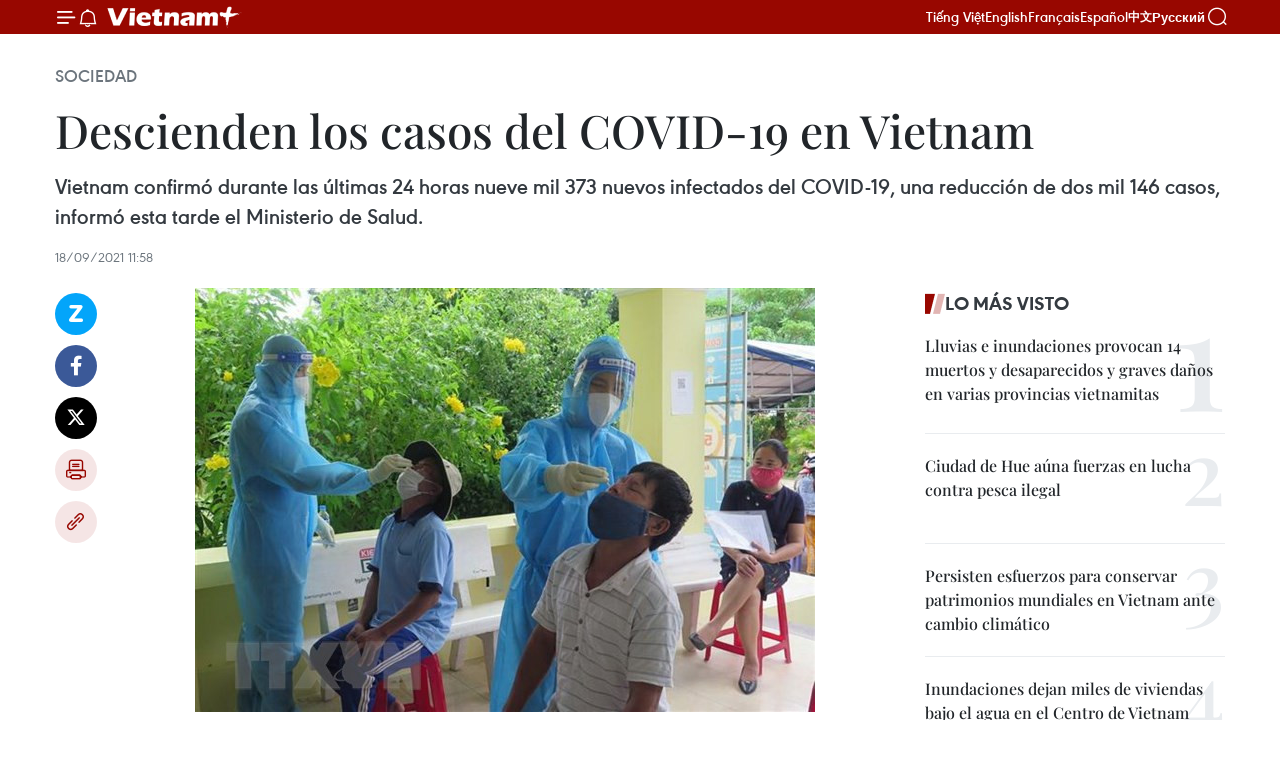

--- FILE ---
content_type: text/html;charset=utf-8
request_url: https://es.vietnamplus.vn/descienden-los-casos-del-covid-19-en-vietnam-post141295.vnp
body_size: 23455
content:
<!DOCTYPE html> <html lang="es" class="es"> <head> <title>Descienden los casos del COVID-19 en Vietnam | Vietnam+ (VietnamPlus)</title> <meta name="description" content="Vietnam confirmó durante las últimas 24 horas nueve mil 373 nuevos infectados del COVID-19, una reducción de dos mil 146 casos, informó esta tarde el Ministerio de Salud."/> <meta name="keywords" content="COVID-19, coronavirus, Vietnam"/> <meta name="news_keywords" content="COVID-19, coronavirus, Vietnam"/> <meta http-equiv="Content-Type" content="text/html; charset=utf-8" /> <meta http-equiv="X-UA-Compatible" content="IE=edge"/> <meta http-equiv="refresh" content="1800" /> <meta name="revisit-after" content="1 days" /> <meta name="viewport" content="width=device-width, initial-scale=1"> <meta http-equiv="content-language" content="vi" /> <meta name="format-detection" content="telephone=no"/> <meta name="format-detection" content="address=no"/> <meta name="apple-mobile-web-app-capable" content="yes"> <meta name="apple-mobile-web-app-status-bar-style" content="black"> <meta name="apple-mobile-web-app-title" content="Vietnam+ (VietnamPlus)"/> <meta name="referrer" content="no-referrer-when-downgrade"/> <link rel="shortcut icon" href="https://media.vietnamplus.vn/assets/web/styles/img/favicon.ico" type="image/x-icon" /> <link rel="preconnect" href="https://media.vietnamplus.vn"/> <link rel="dns-prefetch" href="https://media.vietnamplus.vn"/> <link rel="preconnect" href="//www.google-analytics.com" /> <link rel="preconnect" href="//www.googletagmanager.com" /> <link rel="preconnect" href="//stc.za.zaloapp.com" /> <link rel="preconnect" href="//fonts.googleapis.com" /> <link rel="preconnect" href="//pagead2.googlesyndication.com"/> <link rel="preconnect" href="//tpc.googlesyndication.com"/> <link rel="preconnect" href="//securepubads.g.doubleclick.net"/> <link rel="preconnect" href="//accounts.google.com"/> <link rel="preconnect" href="//adservice.google.com"/> <link rel="preconnect" href="//adservice.google.com.vn"/> <link rel="preconnect" href="//www.googletagservices.com"/> <link rel="preconnect" href="//partner.googleadservices.com"/> <link rel="preconnect" href="//tpc.googlesyndication.com"/> <link rel="preconnect" href="//za.zdn.vn"/> <link rel="preconnect" href="//sp.zalo.me"/> <link rel="preconnect" href="//connect.facebook.net"/> <link rel="preconnect" href="//www.facebook.com"/> <link rel="dns-prefetch" href="//www.google-analytics.com" /> <link rel="dns-prefetch" href="//www.googletagmanager.com" /> <link rel="dns-prefetch" href="//stc.za.zaloapp.com" /> <link rel="dns-prefetch" href="//fonts.googleapis.com" /> <link rel="dns-prefetch" href="//pagead2.googlesyndication.com"/> <link rel="dns-prefetch" href="//tpc.googlesyndication.com"/> <link rel="dns-prefetch" href="//securepubads.g.doubleclick.net"/> <link rel="dns-prefetch" href="//accounts.google.com"/> <link rel="dns-prefetch" href="//adservice.google.com"/> <link rel="dns-prefetch" href="//adservice.google.com.vn"/> <link rel="dns-prefetch" href="//www.googletagservices.com"/> <link rel="dns-prefetch" href="//partner.googleadservices.com"/> <link rel="dns-prefetch" href="//tpc.googlesyndication.com"/> <link rel="dns-prefetch" href="//za.zdn.vn"/> <link rel="dns-prefetch" href="//sp.zalo.me"/> <link rel="dns-prefetch" href="//connect.facebook.net"/> <link rel="dns-prefetch" href="//www.facebook.com"/> <link rel="dns-prefetch" href="//graph.facebook.com"/> <link rel="dns-prefetch" href="//static.xx.fbcdn.net"/> <link rel="dns-prefetch" href="//staticxx.facebook.com"/> <script> var cmsConfig = { domainDesktop: 'https://es.vietnamplus.vn', domainMobile: 'https://es.vietnamplus.vn', domainApi: 'https://es-api.vietnamplus.vn', domainStatic: 'https://media.vietnamplus.vn', domainLog: 'https://es-log.vietnamplus.vn', googleAnalytics: 'G\-TGHDMM2RPP', siteId: 0, pageType: 1, objectId: 141295, adsZone: 374, allowAds: true, adsLazy: true, antiAdblock: true, }; if (window.location.protocol !== 'https:' && window.location.hostname.indexOf('vietnamplus.vn') !== -1) { window.location = 'https://' + window.location.hostname + window.location.pathname + window.location.hash; } var USER_AGENT=window.navigator&&(window.navigator.userAgent||window.navigator.vendor)||window.opera||"",IS_MOBILE=/Android|webOS|iPhone|iPod|BlackBerry|Windows Phone|IEMobile|Mobile Safari|Opera Mini/i.test(USER_AGENT),IS_REDIRECT=!1;function setCookie(e,o,i){var n=new Date,i=(n.setTime(n.getTime()+24*i*60*60*1e3),"expires="+n.toUTCString());document.cookie=e+"="+o+"; "+i+";path=/;"}function getCookie(e){var o=document.cookie.indexOf(e+"="),i=o+e.length+1;return!o&&e!==document.cookie.substring(0,e.length)||-1===o?null:(-1===(e=document.cookie.indexOf(";",i))&&(e=document.cookie.length),unescape(document.cookie.substring(i,e)))}IS_MOBILE&&getCookie("isDesktop")&&(setCookie("isDesktop",1,-1),window.location=window.location.pathname.replace(".amp", ".vnp")+window.location.search,IS_REDIRECT=!0); </script> <script> if(USER_AGENT && USER_AGENT.indexOf("facebot") <= 0 && USER_AGENT.indexOf("facebookexternalhit") <= 0) { var query = ''; var hash = ''; if (window.location.search) query = window.location.search; if (window.location.hash) hash = window.location.hash; var canonicalUrl = 'https://es.vietnamplus.vn/descienden-los-casos-del-covid-19-en-vietnam-post141295.vnp' + query + hash ; var curUrl = decodeURIComponent(window.location.href); if(!location.port && canonicalUrl.startsWith("http") && curUrl != canonicalUrl){ window.location.replace(canonicalUrl); } } </script> <meta property="fb:pages" content="120834779440" /> <meta property="fb:app_id" content="1960985707489919" /> <meta name="author" content="Vietnam+ (VietnamPlus)" /> <meta name="copyright" content="Copyright © 2025 by Vietnam+ (VietnamPlus)" /> <meta name="RATING" content="GENERAL" /> <meta name="GENERATOR" content="Vietnam+ (VietnamPlus)" /> <meta content="Vietnam+ (VietnamPlus)" itemprop="sourceOrganization" name="source"/> <meta content="news" itemprop="genre" name="medium"/> <meta name="robots" content="noarchive, max-image-preview:large, index, follow" /> <meta name="GOOGLEBOT" content="noarchive, max-image-preview:large, index, follow" /> <link rel="canonical" href="https://es.vietnamplus.vn/descienden-los-casos-del-covid-19-en-vietnam-post141295.vnp" /> <meta property="og:site_name" content="Vietnam+ (VietnamPlus)"/> <meta property="og:rich_attachment" content="true"/> <meta property="og:type" content="article"/> <meta property="og:url" content="https://es.vietnamplus.vn/descienden-los-casos-del-covid-19-en-vietnam-post141295.vnp"/> <meta property="og:image" content="https://mediaes.vietnamplus.vn/images/70bfeb50a942ce45c8e8249230c63867600329d4d7b79a1aeb9f085aaa01a750f69a8e4cc85377875123565297f22eb49d885ac673c02e0f3b038c3e470f35db/test_nhanh.jpg"/> <meta property="og:image:width" content="1200"/> <meta property="og:image:height" content="630"/> <meta property="og:title" content="Descienden los casos del COVID-19 en Vietnam"/> <meta property="og:description" content="Vietnam confirmó durante las últimas 24 horas nueve mil 373 nuevos infectados del COVID-19, una reducción de dos mil 146 casos, informó esta tarde el Ministerio de Salud."/> <meta name="twitter:card" value="summary"/> <meta name="twitter:url" content="https://es.vietnamplus.vn/descienden-los-casos-del-covid-19-en-vietnam-post141295.vnp"/> <meta name="twitter:title" content="Descienden los casos del COVID-19 en Vietnam"/> <meta name="twitter:description" content="Vietnam confirmó durante las últimas 24 horas nueve mil 373 nuevos infectados del COVID-19, una reducción de dos mil 146 casos, informó esta tarde el Ministerio de Salud."/> <meta name="twitter:image" content="https://mediaes.vietnamplus.vn/images/70bfeb50a942ce45c8e8249230c63867600329d4d7b79a1aeb9f085aaa01a750f69a8e4cc85377875123565297f22eb49d885ac673c02e0f3b038c3e470f35db/test_nhanh.jpg"/> <meta name="twitter:site" content="@Vietnam+ (VietnamPlus)"/> <meta name="twitter:creator" content="@Vietnam+ (VietnamPlus)"/> <meta property="article:publisher" content="https://www.facebook.com/VietnamPlus" /> <meta property="article:tag" content="COVID-19, coronavirus, Vietnam"/> <meta property="article:section" content="Sociedad" /> <meta property="article:published_time" content="2021-09-18T18:58:00+0700"/> <meta property="article:modified_time" content="2021-09-18T19:03:49+0700"/> <script type="application/ld+json"> { "@context": "http://schema.org", "@type": "Organization", "name": "Vietnam+ (VietnamPlus)", "url": "https://es.vietnamplus.vn", "logo": "https://media.vietnamplus.vn/assets/web/styles/img/logo.png", "foundingDate": "2008", "founders": [ { "@type": "Person", "name": "Thông tấn xã Việt Nam (TTXVN)" } ], "address": [ { "@type": "PostalAddress", "streetAddress": "Số 05 Lý Thường Kiệt - Hà Nội - Việt Nam", "addressLocality": "Hà Nội City", "addressRegion": "Northeast", "postalCode": "100000", "addressCountry": "VNM" } ], "contactPoint": [ { "@type": "ContactPoint", "telephone": "+84-243-941-1349", "contactType": "customer service" }, { "@type": "ContactPoint", "telephone": "+84-243-941-1348", "contactType": "customer service" } ], "sameAs": [ "https://www.facebook.com/VietnamPlus", "https://www.tiktok.com/@vietnamplus", "https://twitter.com/vietnamplus", "https://www.youtube.com/c/BaoVietnamPlus" ] } </script> <script type="application/ld+json"> { "@context" : "https://schema.org", "@type" : "WebSite", "name": "Vietnam+ (VietnamPlus)", "url": "https://es.vietnamplus.vn", "alternateName" : "Báo điện tử VIETNAMPLUS, Cơ quan của Thông tấn xã Việt Nam (TTXVN)", "potentialAction": { "@type": "SearchAction", "target": { "@type": "EntryPoint", "urlTemplate": "https://es.vietnamplus.vn/search/?q={search_term_string}" }, "query-input": "required name=search_term_string" } } </script> <script type="application/ld+json"> { "@context":"http://schema.org", "@type":"BreadcrumbList", "itemListElement":[ { "@type":"ListItem", "position":1, "item":{ "@id":"https://es.vietnamplus.vn/sociedad/", "name":"Sociedad" } } ] } </script> <script type="application/ld+json"> { "@context": "http://schema.org", "@type": "NewsArticle", "mainEntityOfPage":{ "@type":"WebPage", "@id":"https://es.vietnamplus.vn/descienden-los-casos-del-covid-19-en-vietnam-post141295.vnp" }, "headline": "Descienden los casos del COVID-19 en Vietnam", "description": "Vietnam confirmó durante las últimas 24 horas nueve mil 373 nuevos infectados del COVID-19, una reducción de dos mil 146 casos, informó esta tarde el Ministerio de Salud.", "image": { "@type": "ImageObject", "url": "https://mediaes.vietnamplus.vn/images/70bfeb50a942ce45c8e8249230c63867600329d4d7b79a1aeb9f085aaa01a750f69a8e4cc85377875123565297f22eb49d885ac673c02e0f3b038c3e470f35db/test_nhanh.jpg", "width" : 1200, "height" : 675 }, "datePublished": "2021-09-18T18:58:00+0700", "dateModified": "2021-09-18T19:03:49+0700", "author": { "@type": "Person", "name": "" }, "publisher": { "@type": "Organization", "name": "Vietnam+ (VietnamPlus)", "logo": { "@type": "ImageObject", "url": "https://media.vietnamplus.vn/assets/web/styles/img/logo.png" } } } </script> <link rel="preload" href="https://media.vietnamplus.vn/assets/web/styles/css/main.min-1.0.14.css" as="style"> <link rel="preload" href="https://media.vietnamplus.vn/assets/web/js/main.min-1.0.33.js" as="script"> <link rel="preload" href="https://media.vietnamplus.vn/assets/web/js/detail.min-1.0.15.js" as="script"> <link rel="preload" href="https://common.mcms.one/assets/styles/css/vietnamplus-1.0.0.css" as="style"> <link rel="stylesheet" href="https://common.mcms.one/assets/styles/css/vietnamplus-1.0.0.css"> <link id="cms-style" rel="stylesheet" href="https://media.vietnamplus.vn/assets/web/styles/css/main.min-1.0.14.css"> <script type="text/javascript"> var _metaOgUrl = 'https://es.vietnamplus.vn/descienden-los-casos-del-covid-19-en-vietnam-post141295.vnp'; var page_title = document.title; var tracked_url = window.location.pathname + window.location.search + window.location.hash; var cate_path = 'sociedad'; if (cate_path.length > 0) { tracked_url = "/" + cate_path + tracked_url; } </script> <script async="" src="https://www.googletagmanager.com/gtag/js?id=G-TGHDMM2RPP"></script> <script> window.dataLayer = window.dataLayer || []; function gtag(){dataLayer.push(arguments);} gtag('js', new Date()); gtag('config', 'G-TGHDMM2RPP', {page_path: tracked_url}); </script> <script>window.dataLayer = window.dataLayer || [];dataLayer.push({'pageCategory': '/sociedad'});</script> <script> window.dataLayer = window.dataLayer || []; dataLayer.push({ 'event': 'Pageview', 'articleId': '141295', 'articleTitle': 'Descienden los casos del COVID-19 en Vietnam', 'articleCategory': 'Sociedad', 'articleAlowAds': true, 'articleType': 'detail', 'articleTags': 'COVID-19, coronavirus, Vietnam', 'articlePublishDate': '2021-09-18T18:58:00+0700', 'articleThumbnail': 'https://mediaes.vietnamplus.vn/images/70bfeb50a942ce45c8e8249230c63867600329d4d7b79a1aeb9f085aaa01a750f69a8e4cc85377875123565297f22eb49d885ac673c02e0f3b038c3e470f35db/test_nhanh.jpg', 'articleShortUrl': 'https://es.vietnamplus.vn/descienden-los-casos-del-covid-19-en-vietnam-post141295.vnp', 'articleFullUrl': 'https://es.vietnamplus.vn/descienden-los-casos-del-covid-19-en-vietnam-post141295.vnp', }); </script> <script type='text/javascript'> gtag('event', 'article_page',{ 'articleId': '141295', 'articleTitle': 'Descienden los casos del COVID-19 en Vietnam', 'articleCategory': 'Sociedad', 'articleAlowAds': true, 'articleType': 'detail', 'articleTags': 'COVID-19, coronavirus, Vietnam', 'articlePublishDate': '2021-09-18T18:58:00+0700', 'articleThumbnail': 'https://mediaes.vietnamplus.vn/images/70bfeb50a942ce45c8e8249230c63867600329d4d7b79a1aeb9f085aaa01a750f69a8e4cc85377875123565297f22eb49d885ac673c02e0f3b038c3e470f35db/test_nhanh.jpg', 'articleShortUrl': 'https://es.vietnamplus.vn/descienden-los-casos-del-covid-19-en-vietnam-post141295.vnp', 'articleFullUrl': 'https://es.vietnamplus.vn/descienden-los-casos-del-covid-19-en-vietnam-post141295.vnp', }); </script> <script>(function(w,d,s,l,i){w[l]=w[l]||[];w[l].push({'gtm.start': new Date().getTime(),event:'gtm.js'});var f=d.getElementsByTagName(s)[0], j=d.createElement(s),dl=l!='dataLayer'?'&l='+l:'';j.async=true;j.src= 'https://www.googletagmanager.com/gtm.js?id='+i+dl;f.parentNode.insertBefore(j,f); })(window,document,'script','dataLayer','GTM-5WM58F3N');</script> <script type="text/javascript"> !function(){"use strict";function e(e){var t=!(arguments.length>1&&void 0!==arguments[1])||arguments[1],c=document.createElement("script");c.src=e,t?c.type="module":(c.async=!0,c.type="text/javascript",c.setAttribute("nomodule",""));var n=document.getElementsByTagName("script")[0];n.parentNode.insertBefore(c,n)}!function(t,c){!function(t,c,n){var a,o,r;n.accountId=c,null!==(a=t.marfeel)&&void 0!==a||(t.marfeel={}),null!==(o=(r=t.marfeel).cmd)&&void 0!==o||(r.cmd=[]),t.marfeel.config=n;var i="https://sdk.mrf.io/statics";e("".concat(i,"/marfeel-sdk.js?id=").concat(c),!0),e("".concat(i,"/marfeel-sdk.es5.js?id=").concat(c),!1)}(t,c,arguments.length>2&&void 0!==arguments[2]?arguments[2]:{})}(window,2272,{} )}(); </script> <script async src="https://sp.zalo.me/plugins/sdk.js"></script> </head> <body class="detail-page"> <div id="sdaWeb_SdaMasthead" class="rennab rennab-top" data-platform="1" data-position="Web_SdaMasthead"> </div> <header class=" site-header"> <div class="sticky"> <div class="container"> <i class="ic-menu"></i> <i class="ic-bell"></i> <div id="header-news" class="pick-news hidden" data-source="header-latest-news"></div> <a class="small-logo" href="/" title="Vietnam+ (VietnamPlus)">Vietnam+ (VietnamPlus)</a> <ul class="menu"> <li> <a href="https://www.vietnamplus.vn" title="Tiếng Việt" target="_blank">Tiếng Việt</a> </li> <li> <a href="https://en.vietnamplus.vn" title="English" target="_blank" rel="nofollow">English</a> </li> <li> <a href="https://fr.vietnamplus.vn" title="Français" target="_blank" rel="nofollow">Français</a> </li> <li> <a href="https://es.vietnamplus.vn" title="Español" target="_blank" rel="nofollow">Español</a> </li> <li> <a href="https://zh.vietnamplus.vn" title="中文" target="_blank" rel="nofollow">中文</a> </li> <li> <a href="https://ru.vietnamplus.vn" title="Русский" target="_blank" rel="nofollow">Русский</a> </li> </ul> <div class="search-wrapper"> <i class="ic-search"></i> <input type="text" class="search txtsearch" placeholder="Palabra clave"> </div> </div> </div> </header> <div class="site-body"> <div id="sdaWeb_SdaBackground" class="rennab " data-platform="1" data-position="Web_SdaBackground"> </div> <div class="container"> <div class="breadcrumb breadcrumb-detail"> <h2 class="main"> <a href="https://es.vietnamplus.vn/sociedad/" title="Sociedad" class="active">Sociedad</a> </h2> </div> <div id="sdaWeb_SdaTop" class="rennab " data-platform="1" data-position="Web_SdaTop"> </div> <div class="article"> <h1 class="article__title cms-title "> Descienden los casos del COVID-19 en Vietnam </h1> <div class="article__sapo cms-desc"> Vietnam confirmó durante las últimas 24 horas nueve mil 373 nuevos infectados del COVID-19, una reducción de dos mil 146 casos, informó esta tarde el Ministerio de Salud. </div> <div id="sdaWeb_SdaArticleAfterSapo" class="rennab " data-platform="1" data-position="Web_SdaArticleAfterSapo"> </div> <div class="article__meta"> <time class="time" datetime="2021-09-18T18:58:00+0700" data-time="1631966280" data-friendly="false">sábado, septiembre 18, 2021 18:58</time> <meta class="cms-date" itemprop="datePublished" content="2021-09-18T18:58:00+0700"> </div> <div class="col"> <div class="main-col content-col"> <div class="article__body zce-content-body cms-body" itemprop="articleBody"> <div class="social-pin sticky article__social"> <a href="javascript:void(0);" class="zl zalo-share-button" title="Zalo" data-href="https://es.vietnamplus.vn/descienden-los-casos-del-covid-19-en-vietnam-post141295.vnp" data-oaid="4486284411240520426" data-layout="1" data-color="blue" data-customize="true">Zalo</a> <a href="javascript:void(0);" class="item fb" data-href="https://es.vietnamplus.vn/descienden-los-casos-del-covid-19-en-vietnam-post141295.vnp" data-rel="facebook" title="Facebook">Facebook</a> <a href="javascript:void(0);" class="item tw" data-href="https://es.vietnamplus.vn/descienden-los-casos-del-covid-19-en-vietnam-post141295.vnp" data-rel="twitter" title="Twitter">Twitter</a> <a href="javascript:void(0);" class="bookmark sendbookmark hidden" onclick="ME.sendBookmark(this, 141295);" data-id="141295" title="Marcador">Marcador</a> <a href="javascript:void(0);" class="print sendprint" title="Print" data-href="/print-141295.html">Imprimir</a> <a href="javascript:void(0);" class="item link" data-href="https://es.vietnamplus.vn/descienden-los-casos-del-covid-19-en-vietnam-post141295.vnp" data-rel="copy" title="Copy link">Copy link</a> </div> <div class="ExternalClass7BA6664EC7AD408E936EBCBC3660A8FA"> <div class="article-photo"> <a href="/Uploaded_ES/sxtt/2021_09_18/test_nhanh.jpg" rel="nofollow" target="_blank"><img alt="Descienden los casos del COVID-19 en Vietnam ảnh 1" src="[data-uri]" class="lazyload cms-photo" data-large-src="https://mediaes.vietnamplus.vn/images/cca9a6d80f13ff15464f9e771e0cc4837bc4ab853331e1e91292c19972d1da9dedc736c9888cf3a13b467d2e1c311977e1f11e8c94ed79b2dcf1508da82b5dd2/test_nhanh.jpg" data-src="https://mediaes.vietnamplus.vn/images/84319463aa2c360cddad20a093c0aba3b032988b3d47b56d791c1d69557750673f1a914fe88f049982902cdb32a039015be8a5b33b6eb663dd308151e53daa57/test_nhanh.jpg" title="Descienden los casos del COVID-19 en Vietnam ảnh 1"></a><span>Realizan pruebas del coronavirus (Foto: VNA)</span> </div> <p>Hanoi, (VNA)- Vietnam confirmó durante las últimas 24 horas nueve mil 373 nuevosinfectados del COVID-19, una reducción de dos mil 146 casos, informó esta tardeel Ministerio de Salud.</p> <p>Ciudad Ho Chi Minhsigue siendo la localidad más afectada con cuatro mil 237 casos, seguida por laprovincia de Binh Duong (dos mil 877), Dong Nai (939), Long An (236) y TienGiang (197).</p> <p>Hasta el momento,Vietnam contabilizó 677 mil 23 casos del nuevo coronavirus, cifra que le sitúaen el lugar 47 entre 222 países y territorios en término de contagios.</p> <p>Un total de 448 mil368 pacientes se recuperaron de la enfermedad, mientras el saldo de muertossumó 16 mil 857.</p> <p>Hasta el momento seadministraron más de 33 millones 500 mil dosis de vacunas contra el COVID-19 enel país. Se estimó que más de 27 millones 208 personas recibieron la primeradosis, mientras unas seis millones completaron el ciclo de dos inyecciones./.</p>
</div> <div class="article__source"> <div class="source"> <span class="name">VNA</span> </div> </div> <div id="sdaWeb_SdaArticleAfterBody" class="rennab " data-platform="1" data-position="Web_SdaArticleAfterBody"> </div> </div> <div class="article__tag"> <a class="active" href="https://es.vietnamplus.vn/tag/covid-19-tag11.vnp" title="COVID-19">#COVID-19</a> <a class="active" href="https://es.vietnamplus.vn/tag.vnp?q=coronavirus" title="coronavirus">#coronavirus</a> <a class="" href="https://es.vietnamplus.vn/tag/vietnam-tag21.vnp" title="Vietnam">#Vietnam</a> </div> <div id="sdaWeb_SdaArticleAfterTag" class="rennab " data-platform="1" data-position="Web_SdaArticleAfterTag"> </div> <div class="wrap-social"> <div class="social-pin article__social"> <a href="javascript:void(0);" class="zl zalo-share-button" title="Zalo" data-href="https://es.vietnamplus.vn/descienden-los-casos-del-covid-19-en-vietnam-post141295.vnp" data-oaid="4486284411240520426" data-layout="1" data-color="blue" data-customize="true">Zalo</a> <a href="javascript:void(0);" class="item fb" data-href="https://es.vietnamplus.vn/descienden-los-casos-del-covid-19-en-vietnam-post141295.vnp" data-rel="facebook" title="Facebook">Facebook</a> <a href="javascript:void(0);" class="item tw" data-href="https://es.vietnamplus.vn/descienden-los-casos-del-covid-19-en-vietnam-post141295.vnp" data-rel="twitter" title="Twitter">Twitter</a> <a href="javascript:void(0);" class="bookmark sendbookmark hidden" onclick="ME.sendBookmark(this, 141295);" data-id="141295" title="Marcador">Marcador</a> <a href="javascript:void(0);" class="print sendprint" title="Print" data-href="/print-141295.html">Imprimir</a> <a href="javascript:void(0);" class="item link" data-href="https://es.vietnamplus.vn/descienden-los-casos-del-covid-19-en-vietnam-post141295.vnp" data-rel="copy" title="Copy link">Copy link</a> </div> <a href="https://news.google.com/publications/CAAqBwgKMN-18wowlLWFAw?hl=vi&gl=VN&ceid=VN%3Avi" class="google-news" target="_blank" title="Google News">Seguir VietnamPlus</a> </div> <div id="sdaWeb_SdaArticleAfterBody1" class="rennab " data-platform="1" data-position="Web_SdaArticleAfterBody1"> </div> <div id="sdaWeb_SdaArticleAfterBody2" class="rennab " data-platform="1" data-position="Web_SdaArticleAfterBody2"> </div> <div class="box-related-news"> <h3 class="box-heading"> <span class="title">Noticias relacionadas</span> </h3> <div class="box-content" data-source="related-news"> <article class="story"> <figure class="story__thumb"> <a class="cms-link" href="https://es.vietnamplus.vn/cada-comuna-barrio-y-municipio-es-una-fortaleza-en-la-lucha-contra-la-pandemia-del-covid-19-post140844.vnp" title="“Cada comuna, barrio y municipio es una fortaleza” en la lucha contra la pandemia del COVID-19"> <img class="lazyload" src="[data-uri]" data-src="https://mediaes.vietnamplus.vn/images/6390d615b15736561a31a6e36ad5a3a638b79c78f2fe77e73b62729c9a11f5476af0e7705b8dec00ce78d64b66312cc155c3176e91ae4a85c79b84a297e1361ce39a70570a70623b78a970c6cc1d1538/anh_nho_ban_dep.png.webp" data-srcset="https://mediaes.vietnamplus.vn/images/6390d615b15736561a31a6e36ad5a3a638b79c78f2fe77e73b62729c9a11f5476af0e7705b8dec00ce78d64b66312cc155c3176e91ae4a85c79b84a297e1361ce39a70570a70623b78a970c6cc1d1538/anh_nho_ban_dep.png.webp 1x, https://mediaes.vietnamplus.vn/images/e526e0699c36f56085ab6689859b0db538b79c78f2fe77e73b62729c9a11f5476af0e7705b8dec00ce78d64b66312cc155c3176e91ae4a85c79b84a297e1361ce39a70570a70623b78a970c6cc1d1538/anh_nho_ban_dep.png.webp 2x" alt="“Cada comuna, barrio y municipio es una fortaleza” en la lucha contra la pandemia del COVID-19"> <noscript><img src="https://mediaes.vietnamplus.vn/images/6390d615b15736561a31a6e36ad5a3a638b79c78f2fe77e73b62729c9a11f5476af0e7705b8dec00ce78d64b66312cc155c3176e91ae4a85c79b84a297e1361ce39a70570a70623b78a970c6cc1d1538/anh_nho_ban_dep.png.webp" srcset="https://mediaes.vietnamplus.vn/images/6390d615b15736561a31a6e36ad5a3a638b79c78f2fe77e73b62729c9a11f5476af0e7705b8dec00ce78d64b66312cc155c3176e91ae4a85c79b84a297e1361ce39a70570a70623b78a970c6cc1d1538/anh_nho_ban_dep.png.webp 1x, https://mediaes.vietnamplus.vn/images/e526e0699c36f56085ab6689859b0db538b79c78f2fe77e73b62729c9a11f5476af0e7705b8dec00ce78d64b66312cc155c3176e91ae4a85c79b84a297e1361ce39a70570a70623b78a970c6cc1d1538/anh_nho_ban_dep.png.webp 2x" alt="“Cada comuna, barrio y municipio es una fortaleza” en la lucha contra la pandemia del COVID-19" class="image-fallback"></noscript> </a> </figure> <h2 class="story__heading" data-tracking="140844"> <a class=" cms-link" href="https://es.vietnamplus.vn/cada-comuna-barrio-y-municipio-es-una-fortaleza-en-la-lucha-contra-la-pandemia-del-covid-19-post140844.vnp" title="“Cada comuna, barrio y municipio es una fortaleza” en la lucha contra la pandemia del COVID-19"> <i class="ic-infographic"></i> “Cada comuna, barrio y municipio es una fortaleza” en la lucha contra la pandemia del COVID-19 </a> </h2> <time class="time" datetime="2021-09-19T07:50:00+0700" data-time="1632012600"> 19/09/2021 07:50 </time> <div class="story__summary story__shorten"> “Cada comuna, barrio y municipio es una fortaleza” en la lucha contra la pandemia del COVID-19 </div> </article> <article class="story"> <figure class="story__thumb"> <a class="cms-link" href="https://es.vietnamplus.vn/hanoi-facilita-vacunacion-contra-el-covid-19-para-extranjeros-post141286.vnp" title="Hanoi facilita vacunación contra el COVID-19 para extranjeros"> <img class="lazyload" src="[data-uri]" data-src="https://mediaes.vietnamplus.vn/images/6390d615b15736561a31a6e36ad5a3a6c144c8130b1bb4474a2d8ed6fad28b22f23ab79c0ff68a5e8884ac68bb370db3853fc8b7f58c6fb003fe6884fa30be25/foreign.jpg.webp" data-srcset="https://mediaes.vietnamplus.vn/images/6390d615b15736561a31a6e36ad5a3a6c144c8130b1bb4474a2d8ed6fad28b22f23ab79c0ff68a5e8884ac68bb370db3853fc8b7f58c6fb003fe6884fa30be25/foreign.jpg.webp 1x, https://mediaes.vietnamplus.vn/images/e526e0699c36f56085ab6689859b0db5c144c8130b1bb4474a2d8ed6fad28b22f23ab79c0ff68a5e8884ac68bb370db3853fc8b7f58c6fb003fe6884fa30be25/foreign.jpg.webp 2x" alt="Hanoi facilita vacunación contra el COVID-19 para extranjeros"> <noscript><img src="https://mediaes.vietnamplus.vn/images/6390d615b15736561a31a6e36ad5a3a6c144c8130b1bb4474a2d8ed6fad28b22f23ab79c0ff68a5e8884ac68bb370db3853fc8b7f58c6fb003fe6884fa30be25/foreign.jpg.webp" srcset="https://mediaes.vietnamplus.vn/images/6390d615b15736561a31a6e36ad5a3a6c144c8130b1bb4474a2d8ed6fad28b22f23ab79c0ff68a5e8884ac68bb370db3853fc8b7f58c6fb003fe6884fa30be25/foreign.jpg.webp 1x, https://mediaes.vietnamplus.vn/images/e526e0699c36f56085ab6689859b0db5c144c8130b1bb4474a2d8ed6fad28b22f23ab79c0ff68a5e8884ac68bb370db3853fc8b7f58c6fb003fe6884fa30be25/foreign.jpg.webp 2x" alt="Hanoi facilita vacunación contra el COVID-19 para extranjeros" class="image-fallback"></noscript> </a> </figure> <h2 class="story__heading" data-tracking="141286"> <a class=" cms-link" href="https://es.vietnamplus.vn/hanoi-facilita-vacunacion-contra-el-covid-19-para-extranjeros-post141286.vnp" title="Hanoi facilita vacunación contra el COVID-19 para extranjeros"> Hanoi facilita vacunación contra el COVID-19 para extranjeros </a> </h2> <time class="time" datetime="2021-09-18T16:23:00+0700" data-time="1631956980"> 18/09/2021 16:23 </time> <div class="story__summary story__shorten"> Unos cuatro mil extranjeros que viven y trabajan en Hanoi fueron vacunados contra el COVID en el período del 15 al 18 de septiembre, según los datos dados a conocer hoy. </div> </article> <article class="story"> <figure class="story__thumb"> <a class="cms-link" href="https://es.vietnamplus.vn/boom-de-la-aplicaciones-de-conexion-durante-el-covid-19-en-vietnam-post141290.vnp" title="Boom de la aplicaciones de conexión durante el COVID-19 en Vietnam"> <img class="lazyload" src="[data-uri]" data-src="https://mediaes.vietnamplus.vn/images/6390d615b15736561a31a6e36ad5a3a6d189e9288fc329a3afbd8ea67234cd9b91934db443fe10068a3a896e5a361142bfa68251fbf250a75bf8f4dffe1e4e4ce8753f6083f5947337b33d081c6e08dc376f9ead7e2f4667166d8f98b8e681e2/b95c184041b14c38969d4981fd1fda64.png.webp" data-srcset="https://mediaes.vietnamplus.vn/images/6390d615b15736561a31a6e36ad5a3a6d189e9288fc329a3afbd8ea67234cd9b91934db443fe10068a3a896e5a361142bfa68251fbf250a75bf8f4dffe1e4e4ce8753f6083f5947337b33d081c6e08dc376f9ead7e2f4667166d8f98b8e681e2/b95c184041b14c38969d4981fd1fda64.png.webp 1x, https://mediaes.vietnamplus.vn/images/e526e0699c36f56085ab6689859b0db5d189e9288fc329a3afbd8ea67234cd9b91934db443fe10068a3a896e5a361142bfa68251fbf250a75bf8f4dffe1e4e4ce8753f6083f5947337b33d081c6e08dc376f9ead7e2f4667166d8f98b8e681e2/b95c184041b14c38969d4981fd1fda64.png.webp 2x" alt="Boom de la aplicaciones de conexión durante el COVID-19 en Vietnam"> <noscript><img src="https://mediaes.vietnamplus.vn/images/6390d615b15736561a31a6e36ad5a3a6d189e9288fc329a3afbd8ea67234cd9b91934db443fe10068a3a896e5a361142bfa68251fbf250a75bf8f4dffe1e4e4ce8753f6083f5947337b33d081c6e08dc376f9ead7e2f4667166d8f98b8e681e2/b95c184041b14c38969d4981fd1fda64.png.webp" srcset="https://mediaes.vietnamplus.vn/images/6390d615b15736561a31a6e36ad5a3a6d189e9288fc329a3afbd8ea67234cd9b91934db443fe10068a3a896e5a361142bfa68251fbf250a75bf8f4dffe1e4e4ce8753f6083f5947337b33d081c6e08dc376f9ead7e2f4667166d8f98b8e681e2/b95c184041b14c38969d4981fd1fda64.png.webp 1x, https://mediaes.vietnamplus.vn/images/e526e0699c36f56085ab6689859b0db5d189e9288fc329a3afbd8ea67234cd9b91934db443fe10068a3a896e5a361142bfa68251fbf250a75bf8f4dffe1e4e4ce8753f6083f5947337b33d081c6e08dc376f9ead7e2f4667166d8f98b8e681e2/b95c184041b14c38969d4981fd1fda64.png.webp 2x" alt="Boom de la aplicaciones de conexión durante el COVID-19 en Vietnam" class="image-fallback"></noscript> </a> </figure> <h2 class="story__heading" data-tracking="141290"> <a class=" cms-link" href="https://es.vietnamplus.vn/boom-de-la-aplicaciones-de-conexion-durante-el-covid-19-en-vietnam-post141290.vnp" title="Boom de la aplicaciones de conexión durante el COVID-19 en Vietnam"> Boom de la aplicaciones de conexión durante el COVID-19 en Vietnam </a> </h2> <time class="time" datetime="2021-09-19T09:55:00+0700" data-time="1632020100"> 19/09/2021 09:55 </time> <div class="story__summary story__shorten"> La tecnología, en medio de la pandemia de COVID-19, ayuda a los médicos a conectarse con quienes necesitan consultas, a los hospitales a vincularse entre sí, además de los filántropos y las personas en condiciones difíciles. </div> </article> </div> </div> <div id="sdaWeb_SdaArticleAfterRelated" class="rennab " data-platform="1" data-position="Web_SdaArticleAfterRelated"> </div> <div class="timeline secondary"> <h3 class="box-heading"> <a href="https://es.vietnamplus.vn/sociedad/" title="Sociedad" class="title"> Ver más </a> </h3> <div class="box-content content-list" data-source="recommendation-374"> <article class="story" data-id="230146"> <figure class="story__thumb"> <a class="cms-link" href="https://es.vietnamplus.vn/premier-exhorta-a-aplicar-estado-de-emergencia-para-reconstruir-viviendas-en-khe-sanh-post230146.vnp" title="Premier exhorta a aplicar estado de emergencia para reconstruir viviendas en Khe Sanh"> <img class="lazyload" src="[data-uri]" data-src="https://mediaes.vietnamplus.vn/images/[base64]/vna-potal-thu-tuong-hop-trien-khai-xay-dung-nha-o-cho-cac-gia-dinh-bi-thiet-hai-do-thien-tai-tai-quang-tri-8469402.jpg.webp" data-srcset="https://mediaes.vietnamplus.vn/images/[base64]/vna-potal-thu-tuong-hop-trien-khai-xay-dung-nha-o-cho-cac-gia-dinh-bi-thiet-hai-do-thien-tai-tai-quang-tri-8469402.jpg.webp 1x, https://mediaes.vietnamplus.vn/images/[base64]/vna-potal-thu-tuong-hop-trien-khai-xay-dung-nha-o-cho-cac-gia-dinh-bi-thiet-hai-do-thien-tai-tai-quang-tri-8469402.jpg.webp 2x" alt="El primer ministro de Vietnam, Pham Minh Chinh, habla en el evento. (Foto: VNA)"> <noscript><img src="https://mediaes.vietnamplus.vn/images/[base64]/vna-potal-thu-tuong-hop-trien-khai-xay-dung-nha-o-cho-cac-gia-dinh-bi-thiet-hai-do-thien-tai-tai-quang-tri-8469402.jpg.webp" srcset="https://mediaes.vietnamplus.vn/images/[base64]/vna-potal-thu-tuong-hop-trien-khai-xay-dung-nha-o-cho-cac-gia-dinh-bi-thiet-hai-do-thien-tai-tai-quang-tri-8469402.jpg.webp 1x, https://mediaes.vietnamplus.vn/images/[base64]/vna-potal-thu-tuong-hop-trien-khai-xay-dung-nha-o-cho-cac-gia-dinh-bi-thiet-hai-do-thien-tai-tai-quang-tri-8469402.jpg.webp 2x" alt="El primer ministro de Vietnam, Pham Minh Chinh, habla en el evento. (Foto: VNA)" class="image-fallback"></noscript> </a> </figure> <h2 class="story__heading" data-tracking="230146"> <a class=" cms-link" href="https://es.vietnamplus.vn/premier-exhorta-a-aplicar-estado-de-emergencia-para-reconstruir-viviendas-en-khe-sanh-post230146.vnp" title="Premier exhorta a aplicar estado de emergencia para reconstruir viviendas en Khe Sanh"> Premier exhorta a aplicar estado de emergencia para reconstruir viviendas en Khe Sanh </a> </h2> <time class="time" datetime="2025-12-13T19:41:02+0700" data-time="1765629662"> 13/12/2025 19:41 </time> <div class="story__summary story__shorten"> <p>El primer ministro de Vietnam, Pham Minh Chinh, instó hoy a aplicar de inmediato el estado de emergencia y concentrar las soluciones para reconstruir las viviendas de 12 familias en la comuna de Khe Sanh, provincia de Quang Tri, cuyas casas fueron destruidas o dañadas por desastres naturales, y concluir los trabajos antes del 31 de diciembre.</p> </div> </article> <article class="story" data-id="230139"> <figure class="story__thumb"> <a class="cms-link" href="https://es.vietnamplus.vn/japon-apoya-a-vietnam-en-recuperacion-de-secuelas-causadas-por-inundaciones-post230139.vnp" title="Japón apoya a Vietnam en recuperación de secuelas causadas por inundaciones"> <img class="lazyload" src="[data-uri]" data-src="https://mediaes.vietnamplus.vn/images/[base64]/ngap-lut-tren-dia-ban-tinh-khanh-hoa-thang-11-2025-photo-ttx.jpg.webp" data-srcset="https://mediaes.vietnamplus.vn/images/[base64]/ngap-lut-tren-dia-ban-tinh-khanh-hoa-thang-11-2025-photo-ttx.jpg.webp 1x, https://mediaes.vietnamplus.vn/images/[base64]/ngap-lut-tren-dia-ban-tinh-khanh-hoa-thang-11-2025-photo-ttx.jpg.webp 2x" alt="Inundaciones en la provincia de Khanh Hoa. (Foto: VNA)"> <noscript><img src="https://mediaes.vietnamplus.vn/images/[base64]/ngap-lut-tren-dia-ban-tinh-khanh-hoa-thang-11-2025-photo-ttx.jpg.webp" srcset="https://mediaes.vietnamplus.vn/images/[base64]/ngap-lut-tren-dia-ban-tinh-khanh-hoa-thang-11-2025-photo-ttx.jpg.webp 1x, https://mediaes.vietnamplus.vn/images/[base64]/ngap-lut-tren-dia-ban-tinh-khanh-hoa-thang-11-2025-photo-ttx.jpg.webp 2x" alt="Inundaciones en la provincia de Khanh Hoa. (Foto: VNA)" class="image-fallback"></noscript> </a> </figure> <h2 class="story__heading" data-tracking="230139"> <a class=" cms-link" href="https://es.vietnamplus.vn/japon-apoya-a-vietnam-en-recuperacion-de-secuelas-causadas-por-inundaciones-post230139.vnp" title="Japón apoya a Vietnam en recuperación de secuelas causadas por inundaciones"> Japón apoya a Vietnam en recuperación de secuelas causadas por inundaciones </a> </h2> <time class="time" datetime="2025-12-13T17:02:39+0700" data-time="1765620159"> 13/12/2025 17:02 </time> <div class="story__summary story__shorten"> <p data-listener-added_e2317d6d="true">El gobierno japonés proporcionará una ayuda de emergencia no reembolsable por valor de 1,5 millones de dólares para ayudar a Vietnam a mitigar los graves daños causados por tifones e inundaciones en la región central del país.</p> </div> </article> <article class="story" data-id="230110"> <figure class="story__thumb"> <a class="cms-link" href="https://es.vietnamplus.vn/programa-de-desarrollo-del-gobierno-digital-post230110.vnp" title="Programa de Desarrollo del Gobierno Digital"> <img class="lazyload" src="[data-uri]" data-src="https://mediaes.vietnamplus.vn/images/a1af0e25a1124e034d52602711cf572e37fc97b45d17c8129b6730652bff15eaf97f81224cf7ce5fe9ac81b37bb4001ac0a90d8e83bdc0d12bebd0b6e27b6fef/ava-chinh-phu-so-04-03.jpg.webp" data-srcset="https://mediaes.vietnamplus.vn/images/a1af0e25a1124e034d52602711cf572e37fc97b45d17c8129b6730652bff15eaf97f81224cf7ce5fe9ac81b37bb4001ac0a90d8e83bdc0d12bebd0b6e27b6fef/ava-chinh-phu-so-04-03.jpg.webp 1x, https://mediaes.vietnamplus.vn/images/6975f8604fb2a7f29e25e1e8a6482cc737fc97b45d17c8129b6730652bff15eaf97f81224cf7ce5fe9ac81b37bb4001ac0a90d8e83bdc0d12bebd0b6e27b6fef/ava-chinh-phu-so-04-03.jpg.webp 2x" alt="Programa de Desarrollo del Gobierno Digital"> <noscript><img src="https://mediaes.vietnamplus.vn/images/a1af0e25a1124e034d52602711cf572e37fc97b45d17c8129b6730652bff15eaf97f81224cf7ce5fe9ac81b37bb4001ac0a90d8e83bdc0d12bebd0b6e27b6fef/ava-chinh-phu-so-04-03.jpg.webp" srcset="https://mediaes.vietnamplus.vn/images/a1af0e25a1124e034d52602711cf572e37fc97b45d17c8129b6730652bff15eaf97f81224cf7ce5fe9ac81b37bb4001ac0a90d8e83bdc0d12bebd0b6e27b6fef/ava-chinh-phu-so-04-03.jpg.webp 1x, https://mediaes.vietnamplus.vn/images/6975f8604fb2a7f29e25e1e8a6482cc737fc97b45d17c8129b6730652bff15eaf97f81224cf7ce5fe9ac81b37bb4001ac0a90d8e83bdc0d12bebd0b6e27b6fef/ava-chinh-phu-so-04-03.jpg.webp 2x" alt="Programa de Desarrollo del Gobierno Digital" class="image-fallback"></noscript> </a> </figure> <h2 class="story__heading" data-tracking="230110"> <a class=" cms-link" href="https://es.vietnamplus.vn/programa-de-desarrollo-del-gobierno-digital-post230110.vnp" title="Programa de Desarrollo del Gobierno Digital"> <i class="ic-infographic"></i> Programa de Desarrollo del Gobierno Digital </a> </h2> <time class="time" datetime="2025-12-13T08:00:00+0700" data-time="1765587600"> 13/12/2025 08:00 </time> <div class="story__summary story__shorten"> <p>Vietnam establece claramente que el propósito del Programa de Desarrollo del Gobierno Digital es desarrollar servicios digitales inclusivos y generalizados, basados en el principio de tomar a las personas y las empresas como el centro de las actividades, sujetos y objetivos del servicio, así como centrar la atención en los usuarios con un ecosistema de servicios unificado, sin dejar a nadie atrás.</p> </div> </article> <article class="story" data-id="230104"> <figure class="story__thumb"> <a class="cms-link" href="https://es.vietnamplus.vn/provincia-vietnamita-lanza-campana-para-reconstruir-viviendas-afectadas-por-tormenta-post230104.vnp" title="Provincia vietnamita lanza campaña para reconstruir viviendas afectadas por tormenta"> <img class="lazyload" src="[data-uri]" data-src="https://mediaes.vietnamplus.vn/images/[base64]/vna-potal-dak-lak-trien-khai-e2809cchien-dich-quang-trunge2809d-stand.jpg.webp" data-srcset="https://mediaes.vietnamplus.vn/images/[base64]/vna-potal-dak-lak-trien-khai-e2809cchien-dich-quang-trunge2809d-stand.jpg.webp 1x, https://mediaes.vietnamplus.vn/images/[base64]/vna-potal-dak-lak-trien-khai-e2809cchien-dich-quang-trunge2809d-stand.jpg.webp 2x" alt="La provincia vietnamita de Dak Lak está llevando a cabo la “Campaña Quang Trung” (Fuente: VNA)"> <noscript><img src="https://mediaes.vietnamplus.vn/images/[base64]/vna-potal-dak-lak-trien-khai-e2809cchien-dich-quang-trunge2809d-stand.jpg.webp" srcset="https://mediaes.vietnamplus.vn/images/[base64]/vna-potal-dak-lak-trien-khai-e2809cchien-dich-quang-trunge2809d-stand.jpg.webp 1x, https://mediaes.vietnamplus.vn/images/[base64]/vna-potal-dak-lak-trien-khai-e2809cchien-dich-quang-trunge2809d-stand.jpg.webp 2x" alt="La provincia vietnamita de Dak Lak está llevando a cabo la “Campaña Quang Trung” (Fuente: VNA)" class="image-fallback"></noscript> </a> </figure> <h2 class="story__heading" data-tracking="230104"> <a class=" cms-link" href="https://es.vietnamplus.vn/provincia-vietnamita-lanza-campana-para-reconstruir-viviendas-afectadas-por-tormenta-post230104.vnp" title="Provincia vietnamita lanza campaña para reconstruir viviendas afectadas por tormenta"> Provincia vietnamita lanza campaña para reconstruir viviendas afectadas por tormenta </a> </h2> <time class="time" datetime="2025-12-13T04:23:27+0700" data-time="1765574607"> 13/12/2025 04:23 </time> <div class="story__summary story__shorten"> <p>La provincia vietnamita de Dak Lak acelera la reconstrucción y reparación de viviendas dañadas por la tormenta Kalmaegi e inundaciones</p> </div> </article> <article class="story" data-id="230130"> <figure class="story__thumb"> <a class="cms-link" href="https://es.vietnamplus.vn/premier-destaca-el-papel-de-la-informacion-exterior-en-la-proyeccion-global-de-vietnam-post230130.vnp" title="Premier destaca el papel de la información exterior en la proyección global de Vietnam"> <img class="lazyload" src="[data-uri]" data-src="https://mediaes.vietnamplus.vn/images/[base64]/uuidf8dfa57e-c2eb-4a68-8b4e-aaefccb91a1dcode001library1type1mode1loctruecaptrue.jpg.webp" data-srcset="https://mediaes.vietnamplus.vn/images/[base64]/uuidf8dfa57e-c2eb-4a68-8b4e-aaefccb91a1dcode001library1type1mode1loctruecaptrue.jpg.webp 1x, https://mediaes.vietnamplus.vn/images/[base64]/uuidf8dfa57e-c2eb-4a68-8b4e-aaefccb91a1dcode001library1type1mode1loctruecaptrue.jpg.webp 2x" alt="El primer ministro Pham Minh Chinh entrega el premio A a los autores galardonados. (Fuente: VNA)"> <noscript><img src="https://mediaes.vietnamplus.vn/images/[base64]/uuidf8dfa57e-c2eb-4a68-8b4e-aaefccb91a1dcode001library1type1mode1loctruecaptrue.jpg.webp" srcset="https://mediaes.vietnamplus.vn/images/[base64]/uuidf8dfa57e-c2eb-4a68-8b4e-aaefccb91a1dcode001library1type1mode1loctruecaptrue.jpg.webp 1x, https://mediaes.vietnamplus.vn/images/[base64]/uuidf8dfa57e-c2eb-4a68-8b4e-aaefccb91a1dcode001library1type1mode1loctruecaptrue.jpg.webp 2x" alt="El primer ministro Pham Minh Chinh entrega el premio A a los autores galardonados. (Fuente: VNA)" class="image-fallback"></noscript> </a> </figure> <h2 class="story__heading" data-tracking="230130"> <a class=" cms-link" href="https://es.vietnamplus.vn/premier-destaca-el-papel-de-la-informacion-exterior-en-la-proyeccion-global-de-vietnam-post230130.vnp" title="Premier destaca el papel de la información exterior en la proyección global de Vietnam"> Premier destaca el papel de la información exterior en la proyección global de Vietnam </a> </h2> <time class="time" datetime="2025-12-12T21:39:06+0700" data-time="1765550346"> 12/12/2025 21:39 </time> <div class="story__summary story__shorten"> <p>El premier Pham Minh Chinh resaltó la importancia de profesionales creativos en información exterior para fortalecer la imagen, cultura y logros de Vietnam en la escena internacional.</p> </div> </article> <div id="sdaWeb_SdaNative1" class="rennab " data-platform="1" data-position="Web_SdaNative1"> </div> <article class="story" data-id="230123"> <figure class="story__thumb"> <a class="cms-link" href="https://es.vietnamplus.vn/vietnam-lanza-plataforma-digital-para-ejecucion-de-sentencias-civiles-post230123.vnp" title="Vietnam lanza plataforma digital para ejecución de sentencias civiles"> <img class="lazyload" src="[data-uri]" data-src="https://mediaes.vietnamplus.vn/images/10b35e7ea1400aaa9dc54a12ae7fa3dc05e79a47064d2570f2acffc44ecb63e74338333400870f024f6079462cb867000d9b78e9432bddb3dc711b4c3de7da6b/thi-hanh-an-dan-su-2.jpg.webp" data-srcset="https://mediaes.vietnamplus.vn/images/10b35e7ea1400aaa9dc54a12ae7fa3dc05e79a47064d2570f2acffc44ecb63e74338333400870f024f6079462cb867000d9b78e9432bddb3dc711b4c3de7da6b/thi-hanh-an-dan-su-2.jpg.webp 1x, https://mediaes.vietnamplus.vn/images/5aea9544c4e23fb9a0759c3a0d478a6b05e79a47064d2570f2acffc44ecb63e74338333400870f024f6079462cb867000d9b78e9432bddb3dc711b4c3de7da6b/thi-hanh-an-dan-su-2.jpg.webp 2x" alt="Vietnam lanza plataforma digital para ejecución de sentencias civiles. (Foto: VNA)"> <noscript><img src="https://mediaes.vietnamplus.vn/images/10b35e7ea1400aaa9dc54a12ae7fa3dc05e79a47064d2570f2acffc44ecb63e74338333400870f024f6079462cb867000d9b78e9432bddb3dc711b4c3de7da6b/thi-hanh-an-dan-su-2.jpg.webp" srcset="https://mediaes.vietnamplus.vn/images/10b35e7ea1400aaa9dc54a12ae7fa3dc05e79a47064d2570f2acffc44ecb63e74338333400870f024f6079462cb867000d9b78e9432bddb3dc711b4c3de7da6b/thi-hanh-an-dan-su-2.jpg.webp 1x, https://mediaes.vietnamplus.vn/images/5aea9544c4e23fb9a0759c3a0d478a6b05e79a47064d2570f2acffc44ecb63e74338333400870f024f6079462cb867000d9b78e9432bddb3dc711b4c3de7da6b/thi-hanh-an-dan-su-2.jpg.webp 2x" alt="Vietnam lanza plataforma digital para ejecución de sentencias civiles. (Foto: VNA)" class="image-fallback"></noscript> </a> </figure> <h2 class="story__heading" data-tracking="230123"> <a class=" cms-link" href="https://es.vietnamplus.vn/vietnam-lanza-plataforma-digital-para-ejecucion-de-sentencias-civiles-post230123.vnp" title="Vietnam lanza plataforma digital para ejecución de sentencias civiles"> Vietnam lanza plataforma digital para ejecución de sentencias civiles </a> </h2> <time class="time" datetime="2025-12-12T16:22:13+0700" data-time="1765531333"> 12/12/2025 16:22 </time> <div class="story__summary story__shorten"> <p data-listener-added_5e09dcfb="true">El Ministerio de Justicia de Vietnam activó oficialmente hoy la Plataforma digital para la ejecución de sentencias civiles (THADS) y un Centro inteligente de supervisión y gestión, marcando un hito en la transformación digital del sector judicial.</p> </div> </article> <article class="story" data-id="230100"> <figure class="story__thumb"> <a class="cms-link" href="https://es.vietnamplus.vn/nueva-tecnologia-de-perfilamiento-genetico-impulsa-identificacion-de-martires-en-vietnam-post230100.vnp" title="Nueva tecnología de perfilamiento genético impulsa identificación de mártires en Vietnam"> <img class="lazyload" src="[data-uri]" data-src="https://mediaes.vietnamplus.vn/images/a1af0e25a1124e034d52602711cf572efc0da7a23d5da854a0d7acca08e35c5e58b778f91b62c06366c291f2e0149458e39a70570a70623b78a970c6cc1d1538/adn-liet-sy.jpg.webp" data-srcset="https://mediaes.vietnamplus.vn/images/a1af0e25a1124e034d52602711cf572efc0da7a23d5da854a0d7acca08e35c5e58b778f91b62c06366c291f2e0149458e39a70570a70623b78a970c6cc1d1538/adn-liet-sy.jpg.webp 1x, https://mediaes.vietnamplus.vn/images/6975f8604fb2a7f29e25e1e8a6482cc7fc0da7a23d5da854a0d7acca08e35c5e58b778f91b62c06366c291f2e0149458e39a70570a70623b78a970c6cc1d1538/adn-liet-sy.jpg.webp 2x" alt="Presentan resultados de las pruebas de ADN de los restos de los soldados caídos a sus familiares. (Foto: VNA)"> <noscript><img src="https://mediaes.vietnamplus.vn/images/a1af0e25a1124e034d52602711cf572efc0da7a23d5da854a0d7acca08e35c5e58b778f91b62c06366c291f2e0149458e39a70570a70623b78a970c6cc1d1538/adn-liet-sy.jpg.webp" srcset="https://mediaes.vietnamplus.vn/images/a1af0e25a1124e034d52602711cf572efc0da7a23d5da854a0d7acca08e35c5e58b778f91b62c06366c291f2e0149458e39a70570a70623b78a970c6cc1d1538/adn-liet-sy.jpg.webp 1x, https://mediaes.vietnamplus.vn/images/6975f8604fb2a7f29e25e1e8a6482cc7fc0da7a23d5da854a0d7acca08e35c5e58b778f91b62c06366c291f2e0149458e39a70570a70623b78a970c6cc1d1538/adn-liet-sy.jpg.webp 2x" alt="Presentan resultados de las pruebas de ADN de los restos de los soldados caídos a sus familiares. (Foto: VNA)" class="image-fallback"></noscript> </a> </figure> <h2 class="story__heading" data-tracking="230100"> <a class=" cms-link" href="https://es.vietnamplus.vn/nueva-tecnologia-de-perfilamiento-genetico-impulsa-identificacion-de-martires-en-vietnam-post230100.vnp" title="Nueva tecnología de perfilamiento genético impulsa identificación de mártires en Vietnam"> Nueva tecnología de perfilamiento genético impulsa identificación de mártires en Vietnam </a> </h2> <time class="time" datetime="2025-12-12T11:07:10+0700" data-time="1765512430"> 12/12/2025 11:07 </time> <div class="story__summary story__shorten"> <p>La Academia de Ciencias y Tecnología de Vietnam aplica tecnología de secuenciación de nueva generación (NGS–SNP) para identificar restos de mártires en Vietnam, logrando avances científicos que permitirán resolver miles de casos pendientes.</p> </div> </article> <article class="story" data-id="230087"> <figure class="story__thumb"> <a class="cms-link" href="https://es.vietnamplus.vn/vietnam-por-promover-aplicacion-del-internet-de-las-cosas-en-transporte-inteligente-post230087.vnp" title="Vietnam por promover aplicación del Internet de las Cosas en transporte inteligente"> <img class="lazyload" src="[data-uri]" data-src="https://mediaes.vietnamplus.vn/images/a1af0e25a1124e034d52602711cf572eeaab8187b88aead6f23af4f742110ce90905afc2c17cd741df01a6f0c268f4cd8c37527cd1010153cdf3deacabdbf1ee/giao-thong-thong-minh.jpg.webp" data-srcset="https://mediaes.vietnamplus.vn/images/a1af0e25a1124e034d52602711cf572eeaab8187b88aead6f23af4f742110ce90905afc2c17cd741df01a6f0c268f4cd8c37527cd1010153cdf3deacabdbf1ee/giao-thong-thong-minh.jpg.webp 1x, https://mediaes.vietnamplus.vn/images/6975f8604fb2a7f29e25e1e8a6482cc7eaab8187b88aead6f23af4f742110ce90905afc2c17cd741df01a6f0c268f4cd8c37527cd1010153cdf3deacabdbf1ee/giao-thong-thong-minh.jpg.webp 2x" alt="Los agentes de la policía de tránsito monitorean el tráfico 24/7 mediante cámaras con inteligencia artificial (Foto: VNA)"> <noscript><img src="https://mediaes.vietnamplus.vn/images/a1af0e25a1124e034d52602711cf572eeaab8187b88aead6f23af4f742110ce90905afc2c17cd741df01a6f0c268f4cd8c37527cd1010153cdf3deacabdbf1ee/giao-thong-thong-minh.jpg.webp" srcset="https://mediaes.vietnamplus.vn/images/a1af0e25a1124e034d52602711cf572eeaab8187b88aead6f23af4f742110ce90905afc2c17cd741df01a6f0c268f4cd8c37527cd1010153cdf3deacabdbf1ee/giao-thong-thong-minh.jpg.webp 1x, https://mediaes.vietnamplus.vn/images/6975f8604fb2a7f29e25e1e8a6482cc7eaab8187b88aead6f23af4f742110ce90905afc2c17cd741df01a6f0c268f4cd8c37527cd1010153cdf3deacabdbf1ee/giao-thong-thong-minh.jpg.webp 2x" alt="Los agentes de la policía de tránsito monitorean el tráfico 24/7 mediante cámaras con inteligencia artificial (Foto: VNA)" class="image-fallback"></noscript> </a> </figure> <h2 class="story__heading" data-tracking="230087"> <a class=" cms-link" href="https://es.vietnamplus.vn/vietnam-por-promover-aplicacion-del-internet-de-las-cosas-en-transporte-inteligente-post230087.vnp" title="Vietnam por promover aplicación del Internet de las Cosas en transporte inteligente"> Vietnam por promover aplicación del Internet de las Cosas en transporte inteligente </a> </h2> <time class="time" datetime="2025-12-12T09:49:57+0700" data-time="1765507797"> 12/12/2025 09:49 </time> <div class="story__summary story__shorten"> <p>Vietnam lanza proyecto de IoT en transporte inteligente para digitalizar peajes, gestión vial y datos compartidos entre ministerios y ciudades piloto.</p> </div> </article> <article class="story" data-id="230085"> <figure class="story__thumb"> <a class="cms-link" href="https://es.vietnamplus.vn/oms-valora-firme-postura-de-vietnam-sobre-prohibicion-de-cigarrillos-electronicos-post230085.vnp" title="OMS valora firme postura de Vietnam sobre prohibición de cigarrillos electrónicos"> <img class="lazyload" src="[data-uri]" data-src="https://mediaes.vietnamplus.vn/images/35d1602a65af42d94dd7fb97a88ad87b4cf059bca610ec31f4a852be909dfd107422c39004d81892316c06ce2e662da47d26c06fe204bf736e60a8a8667f3987/thuoadienjtu.jpg.webp" data-srcset="https://mediaes.vietnamplus.vn/images/35d1602a65af42d94dd7fb97a88ad87b4cf059bca610ec31f4a852be909dfd107422c39004d81892316c06ce2e662da47d26c06fe204bf736e60a8a8667f3987/thuoadienjtu.jpg.webp 1x, https://mediaes.vietnamplus.vn/images/437f157724f41eaf606b7b36c91f78a74cf059bca610ec31f4a852be909dfd107422c39004d81892316c06ce2e662da47d26c06fe204bf736e60a8a8667f3987/thuoadienjtu.jpg.webp 2x" alt="Los cigarrillos electrónicos, atractivos y llamativos, pueden contener drogas y otras sustancias peligrosas sin que el usuario lo sepa. "> <noscript><img src="https://mediaes.vietnamplus.vn/images/35d1602a65af42d94dd7fb97a88ad87b4cf059bca610ec31f4a852be909dfd107422c39004d81892316c06ce2e662da47d26c06fe204bf736e60a8a8667f3987/thuoadienjtu.jpg.webp" srcset="https://mediaes.vietnamplus.vn/images/35d1602a65af42d94dd7fb97a88ad87b4cf059bca610ec31f4a852be909dfd107422c39004d81892316c06ce2e662da47d26c06fe204bf736e60a8a8667f3987/thuoadienjtu.jpg.webp 1x, https://mediaes.vietnamplus.vn/images/437f157724f41eaf606b7b36c91f78a74cf059bca610ec31f4a852be909dfd107422c39004d81892316c06ce2e662da47d26c06fe204bf736e60a8a8667f3987/thuoadienjtu.jpg.webp 2x" alt="Los cigarrillos electrónicos, atractivos y llamativos, pueden contener drogas y otras sustancias peligrosas sin que el usuario lo sepa. " class="image-fallback"></noscript> </a> </figure> <h2 class="story__heading" data-tracking="230085"> <a class=" cms-link" href="https://es.vietnamplus.vn/oms-valora-firme-postura-de-vietnam-sobre-prohibicion-de-cigarrillos-electronicos-post230085.vnp" title="OMS valora firme postura de Vietnam sobre prohibición de cigarrillos electrónicos"> OMS valora firme postura de Vietnam sobre prohibición de cigarrillos electrónicos </a> </h2> <time class="time" datetime="2025-12-12T09:33:45+0700" data-time="1765506825"> 12/12/2025 09:33 </time> <div class="story__summary story__shorten"> <p>La Organización Mundial de la Salud (OMS) valora la decisión de la Asamblea Nacional (AN) de Vietnam de añadir los cigarrillos electrónicos y los productos de tabaco calentado (PTC) a la lista de productos en los que no es legal invertir, según la Ley de Inversiones (modificada).</p> </div> </article> <article class="story" data-id="230048"> <figure class="story__thumb"> <a class="cms-link" href="https://es.vietnamplus.vn/parlamento-de-vietnam-aprueba-resolucion-sobre-programa-nacional-para-reduccion-de-pobreza-post230048.vnp" title="Parlamento de Vietnam aprueba resolución sobre Programa nacional para reducción de pobreza"> <img class="lazyload" src="[data-uri]" data-src="https://mediaes.vietnamplus.vn/images/579f5cc99d17d16eff22c60e425ef1cf377a08b95b6d8bbe5ae962e2f41f2da596fa7988403e8cc90ad7a85d0a8c8f080afc8cb1b22e67744dac7df0102a376c/dan-toc-thieu-so3.jpg.webp" data-srcset="https://mediaes.vietnamplus.vn/images/579f5cc99d17d16eff22c60e425ef1cf377a08b95b6d8bbe5ae962e2f41f2da596fa7988403e8cc90ad7a85d0a8c8f080afc8cb1b22e67744dac7df0102a376c/dan-toc-thieu-so3.jpg.webp 1x, https://mediaes.vietnamplus.vn/images/9d94d0cbd111fef99ac6490eee3a7618377a08b95b6d8bbe5ae962e2f41f2da596fa7988403e8cc90ad7a85d0a8c8f080afc8cb1b22e67744dac7df0102a376c/dan-toc-thieu-so3.jpg.webp 2x" alt="Escuela seminterna Linh Phu para estudiantes de minorías étnicas (Foto: VNA) "> <noscript><img src="https://mediaes.vietnamplus.vn/images/579f5cc99d17d16eff22c60e425ef1cf377a08b95b6d8bbe5ae962e2f41f2da596fa7988403e8cc90ad7a85d0a8c8f080afc8cb1b22e67744dac7df0102a376c/dan-toc-thieu-so3.jpg.webp" srcset="https://mediaes.vietnamplus.vn/images/579f5cc99d17d16eff22c60e425ef1cf377a08b95b6d8bbe5ae962e2f41f2da596fa7988403e8cc90ad7a85d0a8c8f080afc8cb1b22e67744dac7df0102a376c/dan-toc-thieu-so3.jpg.webp 1x, https://mediaes.vietnamplus.vn/images/9d94d0cbd111fef99ac6490eee3a7618377a08b95b6d8bbe5ae962e2f41f2da596fa7988403e8cc90ad7a85d0a8c8f080afc8cb1b22e67744dac7df0102a376c/dan-toc-thieu-so3.jpg.webp 2x" alt="Escuela seminterna Linh Phu para estudiantes de minorías étnicas (Foto: VNA) " class="image-fallback"></noscript> </a> </figure> <h2 class="story__heading" data-tracking="230048"> <a class=" cms-link" href="https://es.vietnamplus.vn/parlamento-de-vietnam-aprueba-resolucion-sobre-programa-nacional-para-reduccion-de-pobreza-post230048.vnp" title="Parlamento de Vietnam aprueba resolución sobre Programa nacional para reducción de pobreza"> Parlamento de Vietnam aprueba resolución sobre Programa nacional para reducción de pobreza </a> </h2> <time class="time" datetime="2025-12-11T10:37:21+0700" data-time="1765424241"> 11/12/2025 10:37 </time> <div class="story__summary story__shorten"> <p>La Asamblea Nacional ratifica el programa 2026-2035 para modernizar áreas rurales, reducir pobreza y apoyar a regiones de minorías étnicas y montañosas.</p> </div> </article> <article class="story" data-id="230046"> <figure class="story__thumb"> <a class="cms-link" href="https://es.vietnamplus.vn/vna-obtiene-primer-galardon-del-premio-nacional-de-prensa-sobre-prevencion-y-control-del-vihsida-post230046.vnp" title="VNA obtiene primer galardón del Premio Nacional de Prensa sobre Prevención y Control del VIH/SIDA"> <img class="lazyload" src="[data-uri]" data-src="https://mediaes.vietnamplus.vn/images/f2cfdaffcbbffbbec0d71290d79006481e0429be7f0ec8f2e826d20ffe592782383ac8a90f11d4adf735673fe5da7e1e/img-0601.jpg.webp" data-srcset="https://mediaes.vietnamplus.vn/images/f2cfdaffcbbffbbec0d71290d79006481e0429be7f0ec8f2e826d20ffe592782383ac8a90f11d4adf735673fe5da7e1e/img-0601.jpg.webp 1x, https://mediaes.vietnamplus.vn/images/847ed20b44bf25425787ff8567cd17cf1e0429be7f0ec8f2e826d20ffe592782383ac8a90f11d4adf735673fe5da7e1e/img-0601.jpg.webp 2x" alt="Los galardonados con el Primer Premio. (Foto: Vietnam+)"> <noscript><img src="https://mediaes.vietnamplus.vn/images/f2cfdaffcbbffbbec0d71290d79006481e0429be7f0ec8f2e826d20ffe592782383ac8a90f11d4adf735673fe5da7e1e/img-0601.jpg.webp" srcset="https://mediaes.vietnamplus.vn/images/f2cfdaffcbbffbbec0d71290d79006481e0429be7f0ec8f2e826d20ffe592782383ac8a90f11d4adf735673fe5da7e1e/img-0601.jpg.webp 1x, https://mediaes.vietnamplus.vn/images/847ed20b44bf25425787ff8567cd17cf1e0429be7f0ec8f2e826d20ffe592782383ac8a90f11d4adf735673fe5da7e1e/img-0601.jpg.webp 2x" alt="Los galardonados con el Primer Premio. (Foto: Vietnam+)" class="image-fallback"></noscript> </a> </figure> <h2 class="story__heading" data-tracking="230046"> <a class=" cms-link" href="https://es.vietnamplus.vn/vna-obtiene-primer-galardon-del-premio-nacional-de-prensa-sobre-prevencion-y-control-del-vihsida-post230046.vnp" title="VNA obtiene primer galardón del Premio Nacional de Prensa sobre Prevención y Control del VIH/SIDA"> VNA obtiene primer galardón del Premio Nacional de Prensa sobre Prevención y Control del VIH/SIDA </a> </h2> <time class="time" datetime="2025-12-11T10:21:07+0700" data-time="1765423267"> 11/12/2025 10:21 </time> <div class="story__summary story__shorten"> <p>La Agencia Vietnamita de Noticias (VNA) recibió el primer galardón en el Premio Nacional de Prensa sobre Prevención y Control del VIH/SIDA, en una ceremonia realizada anoche en Hanoi que reconoció la labor de periodistas y profesionales comprometidos con la concienciación y el apoyo a las personas que viven con VIH.</p> </div> </article> <article class="story" data-id="230044"> <figure class="story__thumb"> <a class="cms-link" href="https://es.vietnamplus.vn/vietnam-aprueba-plan-de-formacion-de-recursos-humanos-en-rusia-china-y-paises-de-europa-del-este-post230044.vnp" title="Vietnam aprueba plan de formación de recursos humanos en Rusia, China y países de Europa del Este"> <img class="lazyload" src="[data-uri]" data-src="https://mediaes.vietnamplus.vn/images/579f5cc99d17d16eff22c60e425ef1cfc7356c395b88399938b329a83ada6d51b176931ccadfc4c71aa3e57d2ffa032caea09e583f538c70c7f31cf546a17a847d26c06fe204bf736e60a8a8667f3987/dai-hoc-bach-khoa-cong-nghe-cao.jpg.webp" data-srcset="https://mediaes.vietnamplus.vn/images/579f5cc99d17d16eff22c60e425ef1cfc7356c395b88399938b329a83ada6d51b176931ccadfc4c71aa3e57d2ffa032caea09e583f538c70c7f31cf546a17a847d26c06fe204bf736e60a8a8667f3987/dai-hoc-bach-khoa-cong-nghe-cao.jpg.webp 1x, https://mediaes.vietnamplus.vn/images/9d94d0cbd111fef99ac6490eee3a7618c7356c395b88399938b329a83ada6d51b176931ccadfc4c71aa3e57d2ffa032caea09e583f538c70c7f31cf546a17a847d26c06fe204bf736e60a8a8667f3987/dai-hoc-bach-khoa-cong-nghe-cao.jpg.webp 2x" alt="Estudiantes de la Universidad Tecnológica, de la Universidad Nacional de Vietnam en Ciudad Ho Chi Minh, practican la aplicación de alta tecnología (Foto: VNA)"> <noscript><img src="https://mediaes.vietnamplus.vn/images/579f5cc99d17d16eff22c60e425ef1cfc7356c395b88399938b329a83ada6d51b176931ccadfc4c71aa3e57d2ffa032caea09e583f538c70c7f31cf546a17a847d26c06fe204bf736e60a8a8667f3987/dai-hoc-bach-khoa-cong-nghe-cao.jpg.webp" srcset="https://mediaes.vietnamplus.vn/images/579f5cc99d17d16eff22c60e425ef1cfc7356c395b88399938b329a83ada6d51b176931ccadfc4c71aa3e57d2ffa032caea09e583f538c70c7f31cf546a17a847d26c06fe204bf736e60a8a8667f3987/dai-hoc-bach-khoa-cong-nghe-cao.jpg.webp 1x, https://mediaes.vietnamplus.vn/images/9d94d0cbd111fef99ac6490eee3a7618c7356c395b88399938b329a83ada6d51b176931ccadfc4c71aa3e57d2ffa032caea09e583f538c70c7f31cf546a17a847d26c06fe204bf736e60a8a8667f3987/dai-hoc-bach-khoa-cong-nghe-cao.jpg.webp 2x" alt="Estudiantes de la Universidad Tecnológica, de la Universidad Nacional de Vietnam en Ciudad Ho Chi Minh, practican la aplicación de alta tecnología (Foto: VNA)" class="image-fallback"></noscript> </a> </figure> <h2 class="story__heading" data-tracking="230044"> <a class=" cms-link" href="https://es.vietnamplus.vn/vietnam-aprueba-plan-de-formacion-de-recursos-humanos-en-rusia-china-y-paises-de-europa-del-este-post230044.vnp" title="Vietnam aprueba plan de formación de recursos humanos en Rusia, China y países de Europa del Este"> Vietnam aprueba plan de formación de recursos humanos en Rusia, China y países de Europa del Este </a> </h2> <time class="time" datetime="2025-12-11T10:07:56+0700" data-time="1765422476"> 11/12/2025 10:07 </time> <div class="story__summary story__shorten"> <p>Vietnam aprueba un plan para enviar 1.500 estudiantes al año a Rusia, China y Europa del Este entre 2026 y 2035 para formar recursos humanos de alta calidad.</p> </div> </article> <article class="story" data-id="230041"> <figure class="story__thumb"> <a class="cms-link" href="https://es.vietnamplus.vn/buque-vietnamita-015-tran-hung-dao-concluye-su-visita-a-japon-post230041.vnp" title="Buque vietnamita 015-Tran Hung Dao concluye su visita a Japón"> <img class="lazyload" src="[data-uri]" data-src="https://mediaes.vietnamplus.vn/images/579f5cc99d17d16eff22c60e425ef1cfeccf32aae46d45302244b6a23c246938d9ba6e0e50c9e92f6c55449e55d83655/d-2.jpg.webp" data-srcset="https://mediaes.vietnamplus.vn/images/579f5cc99d17d16eff22c60e425ef1cfeccf32aae46d45302244b6a23c246938d9ba6e0e50c9e92f6c55449e55d83655/d-2.jpg.webp 1x, https://mediaes.vietnamplus.vn/images/9d94d0cbd111fef99ac6490eee3a7618eccf32aae46d45302244b6a23c246938d9ba6e0e50c9e92f6c55449e55d83655/d-2.jpg.webp 2x" alt="Ceremonia de despedida del buque 015-Tran Hung Dao en la Base Naval de Kure. (Foto: qdnd.vn)"> <noscript><img src="https://mediaes.vietnamplus.vn/images/579f5cc99d17d16eff22c60e425ef1cfeccf32aae46d45302244b6a23c246938d9ba6e0e50c9e92f6c55449e55d83655/d-2.jpg.webp" srcset="https://mediaes.vietnamplus.vn/images/579f5cc99d17d16eff22c60e425ef1cfeccf32aae46d45302244b6a23c246938d9ba6e0e50c9e92f6c55449e55d83655/d-2.jpg.webp 1x, https://mediaes.vietnamplus.vn/images/9d94d0cbd111fef99ac6490eee3a7618eccf32aae46d45302244b6a23c246938d9ba6e0e50c9e92f6c55449e55d83655/d-2.jpg.webp 2x" alt="Ceremonia de despedida del buque 015-Tran Hung Dao en la Base Naval de Kure. (Foto: qdnd.vn)" class="image-fallback"></noscript> </a> </figure> <h2 class="story__heading" data-tracking="230041"> <a class=" cms-link" href="https://es.vietnamplus.vn/buque-vietnamita-015-tran-hung-dao-concluye-su-visita-a-japon-post230041.vnp" title="Buque vietnamita 015-Tran Hung Dao concluye su visita a Japón"> Buque vietnamita 015-Tran Hung Dao concluye su visita a Japón </a> </h2> <time class="time" datetime="2025-12-11T09:50:06+0700" data-time="1765421406"> 11/12/2025 09:50 </time> <div class="story__summary story__shorten"> <p>El buque 015-Tran Hung Dao finalizó su visita a Japón con intercambios, ejercicios conjuntos y actividades que fortalecen la cooperación naval bilateral.</p> </div> </article> <article class="story" data-id="230040"> <figure class="story__thumb"> <a class="cms-link" href="https://es.vietnamplus.vn/repatrian-restos-de-martires-vietnamitas-caidos-en-camboya-post230040.vnp" title="Repatrían restos de mártires vietnamitas caídos en Camboya"> <img class="lazyload" src="[data-uri]" data-src="https://mediaes.vietnamplus.vn/images/579f5cc99d17d16eff22c60e425ef1cf702ad1ef29d7b608c8495e6e80547cfed66546e6bfe6dc4a4fa54ffff3f3f8510afc8cb1b22e67744dac7df0102a376c/hai-cot-liet-sy-4.jpg.webp" data-srcset="https://mediaes.vietnamplus.vn/images/579f5cc99d17d16eff22c60e425ef1cf702ad1ef29d7b608c8495e6e80547cfed66546e6bfe6dc4a4fa54ffff3f3f8510afc8cb1b22e67744dac7df0102a376c/hai-cot-liet-sy-4.jpg.webp 1x, https://mediaes.vietnamplus.vn/images/9d94d0cbd111fef99ac6490eee3a7618702ad1ef29d7b608c8495e6e80547cfed66546e6bfe6dc4a4fa54ffff3f3f8510afc8cb1b22e67744dac7df0102a376c/hai-cot-liet-sy-4.jpg.webp 2x" alt="Los oficiales rinden homenaje a los mártires (Foto: VNA)"> <noscript><img src="https://mediaes.vietnamplus.vn/images/579f5cc99d17d16eff22c60e425ef1cf702ad1ef29d7b608c8495e6e80547cfed66546e6bfe6dc4a4fa54ffff3f3f8510afc8cb1b22e67744dac7df0102a376c/hai-cot-liet-sy-4.jpg.webp" srcset="https://mediaes.vietnamplus.vn/images/579f5cc99d17d16eff22c60e425ef1cf702ad1ef29d7b608c8495e6e80547cfed66546e6bfe6dc4a4fa54ffff3f3f8510afc8cb1b22e67744dac7df0102a376c/hai-cot-liet-sy-4.jpg.webp 1x, https://mediaes.vietnamplus.vn/images/9d94d0cbd111fef99ac6490eee3a7618702ad1ef29d7b608c8495e6e80547cfed66546e6bfe6dc4a4fa54ffff3f3f8510afc8cb1b22e67744dac7df0102a376c/hai-cot-liet-sy-4.jpg.webp 2x" alt="Los oficiales rinden homenaje a los mártires (Foto: VNA)" class="image-fallback"></noscript> </a> </figure> <h2 class="story__heading" data-tracking="230040"> <a class=" cms-link" href="https://es.vietnamplus.vn/repatrian-restos-de-martires-vietnamitas-caidos-en-camboya-post230040.vnp" title="Repatrían restos de mártires vietnamitas caídos en Camboya"> Repatrían restos de mártires vietnamitas caídos en Camboya </a> </h2> <time class="time" datetime="2025-12-11T09:24:52+0700" data-time="1765419892"> 11/12/2025 09:24 </time> <div class="story__summary story__shorten"> <p>Vietnam recibe 180 restos de combatientes caídos en Camboya tras 34 días de búsqueda, marcando el cierre de la primera fase de la campaña 2025-2026.</p> </div> </article> <article class="story" data-id="230023"> <figure class="story__thumb"> <a class="cms-link" href="https://es.vietnamplus.vn/iniciaran-a-finales-de-diciembre-juicios-contra-le-trung-khoa-y-nguyen-van-dai-post230023.vnp" title="Iniciarán a finales de diciembre juicios contra Le Trung Khoa y Nguyen Van Dai "> <img class="lazyload" src="[data-uri]" data-src="https://mediaes.vietnamplus.vn/images/35d1602a65af42d94dd7fb97a88ad87b106daeb546e1a2fff9d7514b4180a31008e5ad446fa4eaf9e1106107da7ca72181e4bcb427ae282580bbef04a0e02785/le-trung-khoa.jpg.webp" data-srcset="https://mediaes.vietnamplus.vn/images/35d1602a65af42d94dd7fb97a88ad87b106daeb546e1a2fff9d7514b4180a31008e5ad446fa4eaf9e1106107da7ca72181e4bcb427ae282580bbef04a0e02785/le-trung-khoa.jpg.webp 1x, https://mediaes.vietnamplus.vn/images/437f157724f41eaf606b7b36c91f78a7106daeb546e1a2fff9d7514b4180a31008e5ad446fa4eaf9e1106107da7ca72181e4bcb427ae282580bbef04a0e02785/le-trung-khoa.jpg.webp 2x" alt="El acusado Le Trung Khoa. (Foto: VNA)"> <noscript><img src="https://mediaes.vietnamplus.vn/images/35d1602a65af42d94dd7fb97a88ad87b106daeb546e1a2fff9d7514b4180a31008e5ad446fa4eaf9e1106107da7ca72181e4bcb427ae282580bbef04a0e02785/le-trung-khoa.jpg.webp" srcset="https://mediaes.vietnamplus.vn/images/35d1602a65af42d94dd7fb97a88ad87b106daeb546e1a2fff9d7514b4180a31008e5ad446fa4eaf9e1106107da7ca72181e4bcb427ae282580bbef04a0e02785/le-trung-khoa.jpg.webp 1x, https://mediaes.vietnamplus.vn/images/437f157724f41eaf606b7b36c91f78a7106daeb546e1a2fff9d7514b4180a31008e5ad446fa4eaf9e1106107da7ca72181e4bcb427ae282580bbef04a0e02785/le-trung-khoa.jpg.webp 2x" alt="El acusado Le Trung Khoa. (Foto: VNA)" class="image-fallback"></noscript> </a> </figure> <h2 class="story__heading" data-tracking="230023"> <a class=" cms-link" href="https://es.vietnamplus.vn/iniciaran-a-finales-de-diciembre-juicios-contra-le-trung-khoa-y-nguyen-van-dai-post230023.vnp" title="Iniciarán a finales de diciembre juicios contra Le Trung Khoa y Nguyen Van Dai "> Iniciarán a finales de diciembre juicios contra Le Trung Khoa y Nguyen Van Dai </a> </h2> <time class="time" datetime="2025-12-11T05:22:25+0700" data-time="1765405345"> 11/12/2025 05:22 </time> <div class="story__summary story__shorten"> <p>El Tribunal Popular de Hanoi realizará, el 31 de diciembre, juicios de primera instancia contra Le Trung Khoa y Nguyen Van Dai, ambos acusados por “elaborar, almacenar, difundir o propagar información en contra del Estado de la República Socialista de Vietnam”, en virtud del artículo 117 del Código Penal.</p> </div> </article> <article class="story" data-id="230021"> <figure class="story__thumb"> <a class="cms-link" href="https://es.vietnamplus.vn/vietnam-consolida-apoyo-a-las-victimas-del-agente-naranja-post230021.vnp" title="Vietnam consolida apoyo a las víctimas del Agente Naranja "> <img class="lazyload" src="[data-uri]" data-src="https://mediaes.vietnamplus.vn/images/10b35e7ea1400aaa9dc54a12ae7fa3dc5047cc6522f965e6c1430133780960c9ecf9e83cb38eb742a16f2763dacf695b81e4bcb427ae282580bbef04a0e02785/da-cam-101225.jpg.webp" data-srcset="https://mediaes.vietnamplus.vn/images/10b35e7ea1400aaa9dc54a12ae7fa3dc5047cc6522f965e6c1430133780960c9ecf9e83cb38eb742a16f2763dacf695b81e4bcb427ae282580bbef04a0e02785/da-cam-101225.jpg.webp 1x, https://mediaes.vietnamplus.vn/images/5aea9544c4e23fb9a0759c3a0d478a6b5047cc6522f965e6c1430133780960c9ecf9e83cb38eb742a16f2763dacf695b81e4bcb427ae282580bbef04a0e02785/da-cam-101225.jpg.webp 2x" alt="El mayor general Do Hong Lam, vicepresidente ejecutivo de la Asociación de Víctimas del Agente Naranja/Dioxina de Vietnam. (Foto: VNA)"> <noscript><img src="https://mediaes.vietnamplus.vn/images/10b35e7ea1400aaa9dc54a12ae7fa3dc5047cc6522f965e6c1430133780960c9ecf9e83cb38eb742a16f2763dacf695b81e4bcb427ae282580bbef04a0e02785/da-cam-101225.jpg.webp" srcset="https://mediaes.vietnamplus.vn/images/10b35e7ea1400aaa9dc54a12ae7fa3dc5047cc6522f965e6c1430133780960c9ecf9e83cb38eb742a16f2763dacf695b81e4bcb427ae282580bbef04a0e02785/da-cam-101225.jpg.webp 1x, https://mediaes.vietnamplus.vn/images/5aea9544c4e23fb9a0759c3a0d478a6b5047cc6522f965e6c1430133780960c9ecf9e83cb38eb742a16f2763dacf695b81e4bcb427ae282580bbef04a0e02785/da-cam-101225.jpg.webp 2x" alt="El mayor general Do Hong Lam, vicepresidente ejecutivo de la Asociación de Víctimas del Agente Naranja/Dioxina de Vietnam. (Foto: VNA)" class="image-fallback"></noscript> </a> </figure> <h2 class="story__heading" data-tracking="230021"> <a class=" cms-link" href="https://es.vietnamplus.vn/vietnam-consolida-apoyo-a-las-victimas-del-agente-naranja-post230021.vnp" title="Vietnam consolida apoyo a las víctimas del Agente Naranja "> Vietnam consolida apoyo a las víctimas del Agente Naranja </a> </h2> <time class="time" datetime="2025-12-10T16:15:05+0700" data-time="1765358105"> 10/12/2025 16:15 </time> <div class="story__summary story__shorten"> <p data-listener-added_1b2c5267="true">La Asociación de Víctimas del Agente Naranja/Dioxina de Vietnam (VAVA) celebró hoy en Hanoi el décimo aniversario de la implementación de la Instrucción 43-CT/TW, destinada a mejorar la gestión de las secuelas de estar sustancia nociva y reforzar el apoyo a las víctimas de los químicos utilizados durante la guerra.</p> </div> </article> <article class="story" data-id="230020"> <figure class="story__thumb"> <a class="cms-link" href="https://es.vietnamplus.vn/vietnam-promueve-la-innovacion-agricola-en-dialogo-con-agricultores-post230020.vnp" title="Vietnam promueve la innovación agrícola en diálogo con agricultores"> <img class="lazyload" src="[data-uri]" data-src="https://mediaes.vietnamplus.vn/images/[base64]/vna-potal-hoi-nghi-thu-tuong-chinh-phu-doi-thoai-voi-nong-dan-nam-2025-8461172.jpg.webp" data-srcset="https://mediaes.vietnamplus.vn/images/[base64]/vna-potal-hoi-nghi-thu-tuong-chinh-phu-doi-thoai-voi-nong-dan-nam-2025-8461172.jpg.webp 1x, https://mediaes.vietnamplus.vn/images/[base64]/vna-potal-hoi-nghi-thu-tuong-chinh-phu-doi-thoai-voi-nong-dan-nam-2025-8461172.jpg.webp 2x" alt="El primer ministro Pham Minh Chinh (centro) habla en el evento (Fuente: VNA)"> <noscript><img src="https://mediaes.vietnamplus.vn/images/[base64]/vna-potal-hoi-nghi-thu-tuong-chinh-phu-doi-thoai-voi-nong-dan-nam-2025-8461172.jpg.webp" srcset="https://mediaes.vietnamplus.vn/images/[base64]/vna-potal-hoi-nghi-thu-tuong-chinh-phu-doi-thoai-voi-nong-dan-nam-2025-8461172.jpg.webp 1x, https://mediaes.vietnamplus.vn/images/[base64]/vna-potal-hoi-nghi-thu-tuong-chinh-phu-doi-thoai-voi-nong-dan-nam-2025-8461172.jpg.webp 2x" alt="El primer ministro Pham Minh Chinh (centro) habla en el evento (Fuente: VNA)" class="image-fallback"></noscript> </a> </figure> <h2 class="story__heading" data-tracking="230020"> <a class=" cms-link" href="https://es.vietnamplus.vn/vietnam-promueve-la-innovacion-agricola-en-dialogo-con-agricultores-post230020.vnp" title="Vietnam promueve la innovación agrícola en diálogo con agricultores"> Vietnam promueve la innovación agrícola en diálogo con agricultores </a> </h2> <time class="time" datetime="2025-12-10T16:12:21+0700" data-time="1765357941"> 10/12/2025 16:12 </time> <div class="story__summary story__shorten"> <p>El primer ministro de Vietnam, Pham Minh Chinh, destacó la transformación digital, la ciencia y la tecnología como pilares para fortalecer la agricultura</p> </div> </article> <article class="story" data-id="230012"> <figure class="story__thumb"> <a class="cms-link" href="https://es.vietnamplus.vn/vietnam-refuerza-la-colaboracion-con-bloomberg-para-una-cobertura-objetiva-de-su-desarrollo-socioeconomico-post230012.vnp" title="Vietnam refuerza la colaboración con Bloomberg para una cobertura objetiva de su desarrollo socioeconómico"> <img class="lazyload" src="[data-uri]" data-src="https://mediaes.vietnamplus.vn/images/10b35e7ea1400aaa9dc54a12ae7fa3dcf263957290fd4de20256dc6bcc6b1890f44ef1d150b8b3771776b52bfdb80c04/1.jpg.webp" data-srcset="https://mediaes.vietnamplus.vn/images/10b35e7ea1400aaa9dc54a12ae7fa3dcf263957290fd4de20256dc6bcc6b1890f44ef1d150b8b3771776b52bfdb80c04/1.jpg.webp 1x, https://mediaes.vietnamplus.vn/images/5aea9544c4e23fb9a0759c3a0d478a6bf263957290fd4de20256dc6bcc6b1890f44ef1d150b8b3771776b52bfdb80c04/1.jpg.webp 2x" alt="La viceministra de Relaciones Exteriores Le Thi Thu Hang y John Fraher, director ejecutivo de Bloomberg para Asia-Pacífico. (Foto: VNA)"> <noscript><img src="https://mediaes.vietnamplus.vn/images/10b35e7ea1400aaa9dc54a12ae7fa3dcf263957290fd4de20256dc6bcc6b1890f44ef1d150b8b3771776b52bfdb80c04/1.jpg.webp" srcset="https://mediaes.vietnamplus.vn/images/10b35e7ea1400aaa9dc54a12ae7fa3dcf263957290fd4de20256dc6bcc6b1890f44ef1d150b8b3771776b52bfdb80c04/1.jpg.webp 1x, https://mediaes.vietnamplus.vn/images/5aea9544c4e23fb9a0759c3a0d478a6bf263957290fd4de20256dc6bcc6b1890f44ef1d150b8b3771776b52bfdb80c04/1.jpg.webp 2x" alt="La viceministra de Relaciones Exteriores Le Thi Thu Hang y John Fraher, director ejecutivo de Bloomberg para Asia-Pacífico. (Foto: VNA)" class="image-fallback"></noscript> </a> </figure> <h2 class="story__heading" data-tracking="230012"> <a class=" cms-link" href="https://es.vietnamplus.vn/vietnam-refuerza-la-colaboracion-con-bloomberg-para-una-cobertura-objetiva-de-su-desarrollo-socioeconomico-post230012.vnp" title="Vietnam refuerza la colaboración con Bloomberg para una cobertura objetiva de su desarrollo socioeconómico"> Vietnam refuerza la colaboración con Bloomberg para una cobertura objetiva de su desarrollo socioeconómico </a> </h2> <time class="time" datetime="2025-12-10T14:56:17+0700" data-time="1765353377"> 10/12/2025 14:56 </time> <div class="story__summary story__shorten"> <p data-listener-added_1b2c5267="true">La viceministra Le Thi Thu Hang instó a Bloomberg a ofrecer información precisa sobre el desarrollo y la reforma del país, fortaleciendo la asociación estratégica con EE.UU.</p> </div> </article> <article class="story" data-id="230011"> <figure class="story__thumb"> <a class="cms-link" href="https://es.vietnamplus.vn/general-camboyano-region-militar-9-de-vietnam-es-un-simbolo-de-la-solidaridad-bilateral-post230011.vnp" title="General camboyano: Región Militar 9 de Vietnam es un símbolo de la solidaridad bilateral"> <img class="lazyload" src="[data-uri]" data-src="https://mediaes.vietnamplus.vn/images/[base64]/vna-potal-pho-tong-tu-lenh-quan-doi-hoang-gia-campuchia-quan-khu-9-la-bieu-tuong-cho-su-doan-ket-viet-nam-campuchia-8460456.jpg.webp" data-srcset="https://mediaes.vietnamplus.vn/images/[base64]/vna-potal-pho-tong-tu-lenh-quan-doi-hoang-gia-campuchia-quan-khu-9-la-bieu-tuong-cho-su-doan-ket-viet-nam-campuchia-8460456.jpg.webp 1x, https://mediaes.vietnamplus.vn/images/[base64]/vna-potal-pho-tong-tu-lenh-quan-doi-hoang-gia-campuchia-quan-khu-9-la-bieu-tuong-cho-su-doan-ket-viet-nam-campuchia-8460456.jpg.webp 2x" alt="El general Sao Sokha, comandante de la Gendarmería y subcomandante en jefe de las Reales Fuerzas Armadas de Camboya (RCAF). (Foto: VNA)"> <noscript><img src="https://mediaes.vietnamplus.vn/images/[base64]/vna-potal-pho-tong-tu-lenh-quan-doi-hoang-gia-campuchia-quan-khu-9-la-bieu-tuong-cho-su-doan-ket-viet-nam-campuchia-8460456.jpg.webp" srcset="https://mediaes.vietnamplus.vn/images/[base64]/vna-potal-pho-tong-tu-lenh-quan-doi-hoang-gia-campuchia-quan-khu-9-la-bieu-tuong-cho-su-doan-ket-viet-nam-campuchia-8460456.jpg.webp 1x, https://mediaes.vietnamplus.vn/images/[base64]/vna-potal-pho-tong-tu-lenh-quan-doi-hoang-gia-campuchia-quan-khu-9-la-bieu-tuong-cho-su-doan-ket-viet-nam-campuchia-8460456.jpg.webp 2x" alt="El general Sao Sokha, comandante de la Gendarmería y subcomandante en jefe de las Reales Fuerzas Armadas de Camboya (RCAF). (Foto: VNA)" class="image-fallback"></noscript> </a> </figure> <h2 class="story__heading" data-tracking="230011"> <a class=" cms-link" href="https://es.vietnamplus.vn/general-camboyano-region-militar-9-de-vietnam-es-un-simbolo-de-la-solidaridad-bilateral-post230011.vnp" title="General camboyano: Región Militar 9 de Vietnam es un símbolo de la solidaridad bilateral"> General camboyano: Región Militar 9 de Vietnam es un símbolo de la solidaridad bilateral </a> </h2> <time class="time" datetime="2025-12-10T14:07:30+0700" data-time="1765350450"> 10/12/2025 14:07 </time> <div class="story__summary story__shorten"> <p data-listener-added_1b2c5267="true">El general Sao Sokha, comandante de la Gendarmería y subcomandante en jefe de las Reales Fuerzas Armadas de Camboya (RCAF), destacó el papel simbólico de la Región Militar 9 de Vietnam en la solidaridad entre ambos países.</p> </div> </article> <article class="story" data-id="230010"> <figure class="story__thumb"> <a class="cms-link" href="https://es.vietnamplus.vn/sesiona-foro-de-cooperacion-laboral-vietnam-alemania-post230010.vnp" title="Sesiona Foro de Cooperación Laboral Vietnam - Alemania"> <img class="lazyload" src="[data-uri]" data-src="https://mediaes.vietnamplus.vn/images/[base64]/viet-nam-thuc-day-hop-tac-phat-trien-nguon-nhan-luc-voi-chlb-duc-10-2.jpg.webp" data-srcset="https://mediaes.vietnamplus.vn/images/[base64]/viet-nam-thuc-day-hop-tac-phat-trien-nguon-nhan-luc-voi-chlb-duc-10-2.jpg.webp 1x, https://mediaes.vietnamplus.vn/images/[base64]/viet-nam-thuc-day-hop-tac-phat-trien-nguon-nhan-luc-voi-chlb-duc-10-2.jpg.webp 2x" alt="El viceministro del Interior de Vietnam Vu Chien Thang y la delegación vietnamita en sesión de trabajo con la parte alemana. (Foto: VNA) "> <noscript><img src="https://mediaes.vietnamplus.vn/images/[base64]/viet-nam-thuc-day-hop-tac-phat-trien-nguon-nhan-luc-voi-chlb-duc-10-2.jpg.webp" srcset="https://mediaes.vietnamplus.vn/images/[base64]/viet-nam-thuc-day-hop-tac-phat-trien-nguon-nhan-luc-voi-chlb-duc-10-2.jpg.webp 1x, https://mediaes.vietnamplus.vn/images/[base64]/viet-nam-thuc-day-hop-tac-phat-trien-nguon-nhan-luc-voi-chlb-duc-10-2.jpg.webp 2x" alt="El viceministro del Interior de Vietnam Vu Chien Thang y la delegación vietnamita en sesión de trabajo con la parte alemana. (Foto: VNA) " class="image-fallback"></noscript> </a> </figure> <h2 class="story__heading" data-tracking="230010"> <a class=" cms-link" href="https://es.vietnamplus.vn/sesiona-foro-de-cooperacion-laboral-vietnam-alemania-post230010.vnp" title="Sesiona Foro de Cooperación Laboral Vietnam - Alemania"> Sesiona Foro de Cooperación Laboral Vietnam - Alemania </a> </h2> <time class="time" datetime="2025-12-10T11:44:50+0700" data-time="1765341890"> 10/12/2025 11:44 </time> <div class="story__summary story__shorten"> <p data-listener-added_1b2c5267="true">El viceministro del Interior de Vietnam Vu Chien Thang enfatizó que la cooperación laboral entre el país y Alemania es complementaria y mutuamente beneficiosa.</p> </div> </article> </div> <button type="button" class="more-news control__loadmore" data-page="1" data-zone="374" data-type="zone" data-layout="recommend">Descargar</button> </div> </div> <div class="sub-col sidebar-right"> <div id="sidebar-top-1"> <div id="sdaWeb_SdaRightTop1" class="rennab " data-platform="1" data-position="Web_SdaRightTop1"> </div> <div id="sdaWeb_SdaRightTop2" class="rennab " data-platform="1" data-position="Web_SdaRightTop2"> </div> <div class="most-viewed fyi-position"> <h3 class="box-heading"> <a class="title" href="/mostread.vnp" title="Lo más visto">Lo más visto</a> </h3> <div class="box-content" data-source="mostread-news"> <article class="story"> <h2 class="story__heading" data-tracking="229163"> <a class=" cms-link" href="https://es.vietnamplus.vn/lluvias-e-inundaciones-provocan-14-muertos-y-desaparecidos-y-graves-danos-en-varias-provincias-vietnamitas-post229163.vnp" title="Lluvias e inundaciones provocan 14 muertos y desaparecidos y graves daños en varias provincias vietnamitas"> Lluvias e inundaciones provocan 14 muertos y desaparecidos y graves daños en varias provincias vietnamitas </a> </h2> </article> <article class="story"> <h2 class="story__heading" data-tracking="229514"> <a class=" cms-link" href="https://es.vietnamplus.vn/ciudad-de-hue-auna-fuerzas-en-lucha-contra-pesca-ilegal-post229514.vnp" title="Ciudad de Hue aúna fuerzas en lucha contra pesca ilegal"> Ciudad de Hue aúna fuerzas en lucha contra pesca ilegal </a> </h2> </article> <article class="story"> <h2 class="story__heading" data-tracking="229270"> <a class=" cms-link" href="https://es.vietnamplus.vn/persisten-esfuerzos-para-conservar-patrimonios-mundiales-en-vietnam-ante-cambio-climatico-post229270.vnp" title="Persisten esfuerzos para conservar patrimonios mundiales en Vietnam ante cambio climático"> Persisten esfuerzos para conservar patrimonios mundiales en Vietnam ante cambio climático </a> </h2> </article> <article class="story"> <h2 class="story__heading" data-tracking="229211"> <a class=" cms-link" href="https://es.vietnamplus.vn/inundaciones-dejan-miles-de-viviendas-bajo-el-agua-en-el-centro-de-vietnam-post229211.vnp" title="Inundaciones dejan miles de viviendas bajo el agua en el Centro de Vietnam"> Inundaciones dejan miles de viviendas bajo el agua en el Centro de Vietnam </a> </h2> </article> <article class="story"> <h2 class="story__heading" data-tracking="229055"> <a class=" cms-link" href="https://es.vietnamplus.vn/primer-ministro-preside-reunion-gubernamental-sobre-proyectos-clave-de-hanoi-post229055.vnp" title="Primer ministro preside reunión gubernamental sobre proyectos clave de Hanoi"> Primer ministro preside reunión gubernamental sobre proyectos clave de Hanoi </a> </h2> </article> </div> </div> <div id="sdaWeb_SdaRight1" class="rennab " data-platform="1" data-position="Web_SdaRight1"> </div> <div class="box-infographic fyi-position"> <h3 class="box-heading"> <a class="title" href="https://es.vietnamplus.vn/infographics/" title="Infografías"> Infografías </a> </h3> <div class="box-content" data-source="zone-box-385"> <article class="story"> <figure class="story__thumb"> <a class="cms-link" href="https://es.vietnamplus.vn/programa-de-desarrollo-del-gobierno-digital-post230110.vnp" title="Programa de Desarrollo del Gobierno Digital"> <img class="lazyload" src="[data-uri]" data-src="https://mediaes.vietnamplus.vn/images/8f8df2a4e44e16050c158bcf848e922337fc97b45d17c8129b6730652bff15eaf97f81224cf7ce5fe9ac81b37bb4001ac0a90d8e83bdc0d12bebd0b6e27b6fef/ava-chinh-phu-so-04-03.jpg.webp" data-srcset="https://mediaes.vietnamplus.vn/images/8f8df2a4e44e16050c158bcf848e922337fc97b45d17c8129b6730652bff15eaf97f81224cf7ce5fe9ac81b37bb4001ac0a90d8e83bdc0d12bebd0b6e27b6fef/ava-chinh-phu-so-04-03.jpg.webp 1x, https://mediaes.vietnamplus.vn/images/220aaf371b673662eec0bcc51abd0a8d37fc97b45d17c8129b6730652bff15eaf97f81224cf7ce5fe9ac81b37bb4001ac0a90d8e83bdc0d12bebd0b6e27b6fef/ava-chinh-phu-so-04-03.jpg.webp 2x" alt="Programa de Desarrollo del Gobierno Digital"> <noscript><img src="https://mediaes.vietnamplus.vn/images/8f8df2a4e44e16050c158bcf848e922337fc97b45d17c8129b6730652bff15eaf97f81224cf7ce5fe9ac81b37bb4001ac0a90d8e83bdc0d12bebd0b6e27b6fef/ava-chinh-phu-so-04-03.jpg.webp" srcset="https://mediaes.vietnamplus.vn/images/8f8df2a4e44e16050c158bcf848e922337fc97b45d17c8129b6730652bff15eaf97f81224cf7ce5fe9ac81b37bb4001ac0a90d8e83bdc0d12bebd0b6e27b6fef/ava-chinh-phu-so-04-03.jpg.webp 1x, https://mediaes.vietnamplus.vn/images/220aaf371b673662eec0bcc51abd0a8d37fc97b45d17c8129b6730652bff15eaf97f81224cf7ce5fe9ac81b37bb4001ac0a90d8e83bdc0d12bebd0b6e27b6fef/ava-chinh-phu-so-04-03.jpg.webp 2x" alt="Programa de Desarrollo del Gobierno Digital" class="image-fallback"></noscript> </a> </figure> <h2 class="story__heading" data-tracking="230110"> <a class=" cms-link" href="https://es.vietnamplus.vn/programa-de-desarrollo-del-gobierno-digital-post230110.vnp" title="Programa de Desarrollo del Gobierno Digital"> <i class="ic-infographic"></i> Programa de Desarrollo del Gobierno Digital </a> </h2> <time class="time" datetime="2025-12-13T08:00:00+0700" data-time="1765587600"> 13/12/2025 08:00 </time> </article> </div> </div> <div id="sdaWeb_SdaRight2" class="rennab " data-platform="1" data-position="Web_SdaRight2"> </div> <div class="box-video fyi-position"> <h3 class="box-heading"> <a class="title" href="https://es.vietnamplus.vn/videos/" title="Videos"> Videos </a> </h3> <div class="box-content" data-source="zone-box-380"> <article class="story"> <figure class="story__thumb"> <a class="cms-link" href="https://es.vietnamplus.vn/prensa-impulsa-espiritu-y-energia-positiva-de-cara-al-xiv-congreso-del-partido-post230105.vnp" title="Prensa impulsa espíritu y energía positiva de cara al XIV Congreso del Partido"> <img class="lazyload" src="[data-uri]" data-src="https://mediaes.vietnamplus.vn/images/2581a9a8b5a580f4d71b121ecfecf3c66af5a3526ed7f595faa0ed4d47df898c94ecaf521574dc4fcc7794c49e2c075b6b09574b0de2a46b4f49472a465449f8bf1e5c0b4214de03dcd6bc0a79d3abf6376f9ead7e2f4667166d8f98b8e681e2/ban-tuyen-giao-dan-van-trung-uong-1-resize.jpg.webp" data-srcset="https://mediaes.vietnamplus.vn/images/2581a9a8b5a580f4d71b121ecfecf3c66af5a3526ed7f595faa0ed4d47df898c94ecaf521574dc4fcc7794c49e2c075b6b09574b0de2a46b4f49472a465449f8bf1e5c0b4214de03dcd6bc0a79d3abf6376f9ead7e2f4667166d8f98b8e681e2/ban-tuyen-giao-dan-van-trung-uong-1-resize.jpg.webp 1x, https://mediaes.vietnamplus.vn/images/da1dd67f95e59b7dff2d462342ae7c186af5a3526ed7f595faa0ed4d47df898c94ecaf521574dc4fcc7794c49e2c075b6b09574b0de2a46b4f49472a465449f8bf1e5c0b4214de03dcd6bc0a79d3abf6376f9ead7e2f4667166d8f98b8e681e2/ban-tuyen-giao-dan-van-trung-uong-1-resize.jpg.webp 2x" alt="Prensa impulsa espíritu y energía positiva de cara al XIV Congreso del Partido"> <noscript><img src="https://mediaes.vietnamplus.vn/images/2581a9a8b5a580f4d71b121ecfecf3c66af5a3526ed7f595faa0ed4d47df898c94ecaf521574dc4fcc7794c49e2c075b6b09574b0de2a46b4f49472a465449f8bf1e5c0b4214de03dcd6bc0a79d3abf6376f9ead7e2f4667166d8f98b8e681e2/ban-tuyen-giao-dan-van-trung-uong-1-resize.jpg.webp" srcset="https://mediaes.vietnamplus.vn/images/2581a9a8b5a580f4d71b121ecfecf3c66af5a3526ed7f595faa0ed4d47df898c94ecaf521574dc4fcc7794c49e2c075b6b09574b0de2a46b4f49472a465449f8bf1e5c0b4214de03dcd6bc0a79d3abf6376f9ead7e2f4667166d8f98b8e681e2/ban-tuyen-giao-dan-van-trung-uong-1-resize.jpg.webp 1x, https://mediaes.vietnamplus.vn/images/da1dd67f95e59b7dff2d462342ae7c186af5a3526ed7f595faa0ed4d47df898c94ecaf521574dc4fcc7794c49e2c075b6b09574b0de2a46b4f49472a465449f8bf1e5c0b4214de03dcd6bc0a79d3abf6376f9ead7e2f4667166d8f98b8e681e2/ban-tuyen-giao-dan-van-trung-uong-1-resize.jpg.webp 2x" alt="Prensa impulsa espíritu y energía positiva de cara al XIV Congreso del Partido" class="image-fallback"></noscript> </a> </figure> <h2 class="story__heading" data-tracking="230105"> <a class=" cms-link" href="https://es.vietnamplus.vn/prensa-impulsa-espiritu-y-energia-positiva-de-cara-al-xiv-congreso-del-partido-post230105.vnp" title="Prensa impulsa espíritu y energía positiva de cara al XIV Congreso del Partido"> Prensa impulsa espíritu y energía positiva de cara al XIV Congreso del Partido </a> </h2> <time class="time" datetime="2025-12-12T15:22:11+0700" data-time="1765527731"> 12/12/2025 15:22 </time> </article> </div> </div> <div id="sdaWeb_SdaRight3" class="rennab " data-platform="1" data-position="Web_SdaRight3"> </div> <div class="box-podcast fyi-position"> <h3 class="box-heading"> <a class="title" href="https://es.vietnamplus.vn/podcast/" title="Podcast"> Podcast </a> </h3> <div class="box-content" data-source="zone-box-384"> <article class="story"> <figure class="story__thumb"> <a class="cms-link" href="https://es.vietnamplus.vn/actualidad-parlamento-de-vietnam-aprueba-reformas-clave-en-su-ultima-sesion-de-la-xv-legislatura-post230059.vnp" title="Actualidad: Parlamento de Vietnam aprueba reformas clave en su última sesión de la XV Legislatura"> <img class="lazyload" src="[data-uri]" data-src="https://mediaes.vietnamplus.vn/images/f4f417eec45502fb84ce66fd0023140fdc2b0bcd3a26c461e4bc05a755ba28ee1f471746d7f6d174dce8c77731fdb2bd/y-te.jpg.webp" data-srcset="https://mediaes.vietnamplus.vn/images/f4f417eec45502fb84ce66fd0023140fdc2b0bcd3a26c461e4bc05a755ba28ee1f471746d7f6d174dce8c77731fdb2bd/y-te.jpg.webp 1x, https://mediaes.vietnamplus.vn/images/40c04b45de9628b31091c772ef3bc2dfdc2b0bcd3a26c461e4bc05a755ba28ee1f471746d7f6d174dce8c77731fdb2bd/y-te.jpg.webp 2x" alt="Actualidad: Parlamento de Vietnam aprueba reformas clave en su última sesión de la XV Legislatura"> <noscript><img src="https://mediaes.vietnamplus.vn/images/f4f417eec45502fb84ce66fd0023140fdc2b0bcd3a26c461e4bc05a755ba28ee1f471746d7f6d174dce8c77731fdb2bd/y-te.jpg.webp" srcset="https://mediaes.vietnamplus.vn/images/f4f417eec45502fb84ce66fd0023140fdc2b0bcd3a26c461e4bc05a755ba28ee1f471746d7f6d174dce8c77731fdb2bd/y-te.jpg.webp 1x, https://mediaes.vietnamplus.vn/images/40c04b45de9628b31091c772ef3bc2dfdc2b0bcd3a26c461e4bc05a755ba28ee1f471746d7f6d174dce8c77731fdb2bd/y-te.jpg.webp 2x" alt="Actualidad: Parlamento de Vietnam aprueba reformas clave en su última sesión de la XV Legislatura" class="image-fallback"></noscript> </a> </figure> <h2 class="story__heading" data-tracking="230059"> <a class=" cms-link" href="https://es.vietnamplus.vn/actualidad-parlamento-de-vietnam-aprueba-reformas-clave-en-su-ultima-sesion-de-la-xv-legislatura-post230059.vnp" title="Actualidad: Parlamento de Vietnam aprueba reformas clave en su última sesión de la XV Legislatura"> Actualidad: Parlamento de Vietnam aprueba reformas clave en su última sesión de la XV Legislatura </a> </h2> <div class="story__meta"> <a class="link cms-link" href="https://es.vietnamplus.vn/actualidad-parlamento-de-vietnam-aprueba-reformas-clave-en-su-ultima-sesion-de-la-xv-legislatura-post230059.vnp" title="Actualidad: Parlamento de Vietnam aprueba reformas clave en su última sesión de la XV Legislatura"> Escuchar </a> </div> </article> <article class="story"> <figure class="story__thumb"> <a class="cms-link" href="https://es.vietnamplus.vn/actualidad-semanal-vietnam-y-laos-fortalecen-la-amistad-especial-post229814.vnp" title="Actualidad semanal: Vietnam y Laos fortalecen la amistad especial"> <img class="lazyload" src="[data-uri]" data-src="https://mediaes.vietnamplus.vn/images/982436672e913e48b131317ac05bb98ecea80ff46fdf583111678df833ce67b72dc9c6b2dfadb61ea08dfdabc1b15e3f329426e441c49f0b551aa4ab364d5f4cb8a1a8c573a0334e441a4925089c54bc7d26c06fe204bf736e60a8a8667f3987/tong-bi-thu-to-lam-gap-tong-bi-thu-lao-1-resize.jpg.webp" data-srcset="https://mediaes.vietnamplus.vn/images/982436672e913e48b131317ac05bb98ecea80ff46fdf583111678df833ce67b72dc9c6b2dfadb61ea08dfdabc1b15e3f329426e441c49f0b551aa4ab364d5f4cb8a1a8c573a0334e441a4925089c54bc7d26c06fe204bf736e60a8a8667f3987/tong-bi-thu-to-lam-gap-tong-bi-thu-lao-1-resize.jpg.webp 1x, https://mediaes.vietnamplus.vn/images/cc4aad6b715c64e28e783865e0262082cea80ff46fdf583111678df833ce67b72dc9c6b2dfadb61ea08dfdabc1b15e3f329426e441c49f0b551aa4ab364d5f4cb8a1a8c573a0334e441a4925089c54bc7d26c06fe204bf736e60a8a8667f3987/tong-bi-thu-to-lam-gap-tong-bi-thu-lao-1-resize.jpg.webp 2x" alt="Actualidad semanal: Vietnam y Laos fortalecen la amistad especial"> <noscript><img src="https://mediaes.vietnamplus.vn/images/982436672e913e48b131317ac05bb98ecea80ff46fdf583111678df833ce67b72dc9c6b2dfadb61ea08dfdabc1b15e3f329426e441c49f0b551aa4ab364d5f4cb8a1a8c573a0334e441a4925089c54bc7d26c06fe204bf736e60a8a8667f3987/tong-bi-thu-to-lam-gap-tong-bi-thu-lao-1-resize.jpg.webp" srcset="https://mediaes.vietnamplus.vn/images/982436672e913e48b131317ac05bb98ecea80ff46fdf583111678df833ce67b72dc9c6b2dfadb61ea08dfdabc1b15e3f329426e441c49f0b551aa4ab364d5f4cb8a1a8c573a0334e441a4925089c54bc7d26c06fe204bf736e60a8a8667f3987/tong-bi-thu-to-lam-gap-tong-bi-thu-lao-1-resize.jpg.webp 1x, https://mediaes.vietnamplus.vn/images/cc4aad6b715c64e28e783865e0262082cea80ff46fdf583111678df833ce67b72dc9c6b2dfadb61ea08dfdabc1b15e3f329426e441c49f0b551aa4ab364d5f4cb8a1a8c573a0334e441a4925089c54bc7d26c06fe204bf736e60a8a8667f3987/tong-bi-thu-to-lam-gap-tong-bi-thu-lao-1-resize.jpg.webp 2x" alt="Actualidad semanal: Vietnam y Laos fortalecen la amistad especial" class="image-fallback"></noscript> </a> </figure> <h2 class="story__heading" data-tracking="229814"> <a class=" cms-link" href="https://es.vietnamplus.vn/actualidad-semanal-vietnam-y-laos-fortalecen-la-amistad-especial-post229814.vnp" title="Actualidad semanal: Vietnam y Laos fortalecen la amistad especial"> Actualidad semanal: Vietnam y Laos fortalecen la amistad especial </a> </h2> <div class="story__meta"> <a class="link cms-link" href="https://es.vietnamplus.vn/actualidad-semanal-vietnam-y-laos-fortalecen-la-amistad-especial-post229814.vnp" title="Actualidad semanal: Vietnam y Laos fortalecen la amistad especial"> Escuchar </a> </div> </article> <article class="story"> <figure class="story__thumb"> <a class="cms-link" href="https://es.vietnamplus.vn/actualidad-semanal-vietnam-organiza-el-foro-economico-de-otono-2025-post229545.vnp" title="Actualidad semanal: Vietnam organiza el Foro Económico de Otoño 2025"> <img class="lazyload" src="[data-uri]" data-src="https://mediaes.vietnamplus.vn/images/982436672e913e48b131317ac05bb98e78eca2ef446d66246dbb4aeae0263166c55d316ccd32b67230931af8928e17d8f178c8492180bad7b35fc9e9666348553a84d00d8cfac2d2eb1a5d1ffa24891bf44ef1d150b8b3771776b52bfdb80c04/thu-tuong-tham-du-dien-dan-kinh-te-mua-thu-2025-26-2.jpg.webp" data-srcset="https://mediaes.vietnamplus.vn/images/982436672e913e48b131317ac05bb98e78eca2ef446d66246dbb4aeae0263166c55d316ccd32b67230931af8928e17d8f178c8492180bad7b35fc9e9666348553a84d00d8cfac2d2eb1a5d1ffa24891bf44ef1d150b8b3771776b52bfdb80c04/thu-tuong-tham-du-dien-dan-kinh-te-mua-thu-2025-26-2.jpg.webp 1x, https://mediaes.vietnamplus.vn/images/cc4aad6b715c64e28e783865e026208278eca2ef446d66246dbb4aeae0263166c55d316ccd32b67230931af8928e17d8f178c8492180bad7b35fc9e9666348553a84d00d8cfac2d2eb1a5d1ffa24891bf44ef1d150b8b3771776b52bfdb80c04/thu-tuong-tham-du-dien-dan-kinh-te-mua-thu-2025-26-2.jpg.webp 2x" alt="Actualidad semanal: Vietnam organiza el Foro Económico de Otoño 2025"> <noscript><img src="https://mediaes.vietnamplus.vn/images/982436672e913e48b131317ac05bb98e78eca2ef446d66246dbb4aeae0263166c55d316ccd32b67230931af8928e17d8f178c8492180bad7b35fc9e9666348553a84d00d8cfac2d2eb1a5d1ffa24891bf44ef1d150b8b3771776b52bfdb80c04/thu-tuong-tham-du-dien-dan-kinh-te-mua-thu-2025-26-2.jpg.webp" srcset="https://mediaes.vietnamplus.vn/images/982436672e913e48b131317ac05bb98e78eca2ef446d66246dbb4aeae0263166c55d316ccd32b67230931af8928e17d8f178c8492180bad7b35fc9e9666348553a84d00d8cfac2d2eb1a5d1ffa24891bf44ef1d150b8b3771776b52bfdb80c04/thu-tuong-tham-du-dien-dan-kinh-te-mua-thu-2025-26-2.jpg.webp 1x, https://mediaes.vietnamplus.vn/images/cc4aad6b715c64e28e783865e026208278eca2ef446d66246dbb4aeae0263166c55d316ccd32b67230931af8928e17d8f178c8492180bad7b35fc9e9666348553a84d00d8cfac2d2eb1a5d1ffa24891bf44ef1d150b8b3771776b52bfdb80c04/thu-tuong-tham-du-dien-dan-kinh-te-mua-thu-2025-26-2.jpg.webp 2x" alt="Actualidad semanal: Vietnam organiza el Foro Económico de Otoño 2025" class="image-fallback"></noscript> </a> </figure> <h2 class="story__heading" data-tracking="229545"> <a class=" cms-link" href="https://es.vietnamplus.vn/actualidad-semanal-vietnam-organiza-el-foro-economico-de-otono-2025-post229545.vnp" title="Actualidad semanal: Vietnam organiza el Foro Económico de Otoño 2025"> Actualidad semanal: Vietnam organiza el Foro Económico de Otoño 2025 </a> </h2> <div class="story__meta"> <a class="link cms-link" href="https://es.vietnamplus.vn/actualidad-semanal-vietnam-organiza-el-foro-economico-de-otono-2025-post229545.vnp" title="Actualidad semanal: Vietnam organiza el Foro Económico de Otoño 2025"> Escuchar </a> </div> </article> </div> </div> </div><div id="sidebar-sticky-1"> <div id="sdaWeb_SdaRightSticky" class="rennab " data-platform="1" data-position="Web_SdaRightSticky"> </div> </div> </div> </div> </div> <div id="sdaWeb_SdaBottom" class="rennab " data-platform="1" data-position="Web_SdaBottom"> </div> </div> </div> <div class="back-to-top"></div> <footer class="site-footer"> <div class="networks"> <div class="swiper"> <div class="swiper-wrapper"> <a class="swiper-slide item" href="https://vnanet.vn/" target="_blank" title="TTXVN" rel="nofollow"> <img src="https://mediaes.vietnamplus.vn/images/9937f68f1387c1b7661f2a3ed7c099e9893df2fe05b2443a0a21b6541a852309a9724fa21e7e37520306f780c5b58b1f0afc8cb1b22e67744dac7df0102a376c/logo-1-ttx-7749.png.webp" alt="TTXVN"/> </a> <a class="swiper-slide item" href="https://vnews.gov.vn/" target="_blank" title="VNews" rel="nofollow"> <img src="https://mediaes.vietnamplus.vn/images/9937f68f1387c1b7661f2a3ed7c099e9893df2fe05b2443a0a21b6541a852309683c4fa3ccc83ba0ffc4131c1adb0ad6e51fbe712b111ecaa19e1ead5ec95397/logo-9-vnews-6652.png.webp" alt="VNews"/> </a> <a class="swiper-slide item" href="https://baotintuc.vn/" target="_blank" title="Tin tức" rel="nofollow"> <img src="https://mediaes.vietnamplus.vn/images/9937f68f1387c1b7661f2a3ed7c099e9893df2fe05b2443a0a21b6541a852309fe25fc8e381d3762c6aec9477067269a81e4bcb427ae282580bbef04a0e02785/logo-2-tt-6361.png.webp" alt="Tin tức"/> </a> <a class="swiper-slide item" href="https://bnews.vn/" target="_blank" title="BNews" rel="nofollow"> <img src="https://mediaes.vietnamplus.vn/images/9937f68f1387c1b7661f2a3ed7c099e9893df2fe05b2443a0a21b6541a852309209247cfeafae4c1c684bd39411cda37d9ba6e0e50c9e92f6c55449e55d83655/logo-4-bnews-2300.jpg.webp" alt="BNews"/> </a> <a class="swiper-slide item" href="http://bizhub.vn/" target="_blank" title="Bizhub" rel="nofollow"> <img src="https://mediaes.vietnamplus.vn/images/9937f68f1387c1b7661f2a3ed7c099e9893df2fe05b2443a0a21b6541a85230952bbb84cce43cfa2f59d0dce5e26dd466861f5756222d29830381ee2b1f1ec5d/logo-5-bizhub-7993.png.webp" alt="Bizhub"/> </a> <a class="swiper-slide item" href="https://vietnamnews.vn/" target="_blank" title="VNS" rel="nofollow"> <img src="https://mediaes.vietnamplus.vn/images/9937f68f1387c1b7661f2a3ed7c099e9893df2fe05b2443a0a21b6541a852309699589b10b3de275901a98b671f1a69b0afc8cb1b22e67744dac7df0102a376c/logo-6-vns-4582.png.webp" alt="VNS"/> </a> <a class="swiper-slide item" href="https://lecourrier.vn/" target="_blank" title="CVN" rel="nofollow"> <img src="https://mediaes.vietnamplus.vn/images/9937f68f1387c1b7661f2a3ed7c099e9893df2fe05b2443a0a21b6541a852309c9438dc557b7d4e9e8c1aa65d839e67c81e4bcb427ae282580bbef04a0e02785/logo-7-cvn-521.png.webp" alt="CVN"/> </a> <a class="swiper-slide item" href="https://dantocmiennui.vn/" target="_blank" title="DTMN" rel="nofollow"> <img src="https://mediaes.vietnamplus.vn/images/9937f68f1387c1b7661f2a3ed7c099e9893df2fe05b2443a0a21b6541a8523097dc3f60b0c22ae7071cfea3ca21232881acef22f17a78f3bd60a8a3233134356/logo-3-dtmn-9058.png.webp" alt="DTMN"/> </a> <a class="swiper-slide item" href="https://vietnam.vnanet.vn/vietnamese/" target="_blank" title="Báo ảnh" rel="nofollow"> <img src="https://mediaes.vietnamplus.vn/images/9937f68f1387c1b7661f2a3ed7c099e9893df2fe05b2443a0a21b6541a8523093512e5d49c1f3922520fec1ba5f0c0b581e4bcb427ae282580bbef04a0e02785/logo-8-ba-8906.png.webp" alt="Báo ảnh"/> </a> <a class="swiper-slide item" href="https://happyvietnam.vnanet.vn/en" target="_blank" title="HappyVN" rel="nofollow"> <img src="https://mediaes.vietnamplus.vn/images/9937f68f1387c1b7661f2a3ed7c099e98e48e3e34fa9ae9ab7ad49b5798562b8cef8f34589ce44332927552029ac1fe4dbf4f76d0fec49e9f83a3613c76bbde5/happyvn-2342.png.webp" alt="HappyVN"/> </a> </div> </div> </div> <div class="container"> <div class="content"> <a href="https://es.vietnamplus.vn" class="logo" title="Vietnam+ (VietnamPlus)">Vietnam+ (VietnamPlus)</a> <p class="upper">AGENCIA VIETNAMITA DE NOTICIAS</p>
<p>Editor en jefe: TRAN TIEN DUAN</p> </div> <div class="info"> <ul class="menu"> <li> <a href="#" title="Propiedad Intelectual">Propiedad Intelectual</a> </li> <li> <a href="#" title="Condiciones de Uso">Condiciones de Uso</a> </li> <li> <a href="/rss.html" title="RSS">RSS</a> </li> <li> <a href="#" title="Apoyo">Apoyo</a> </li> <li> <a href="#" title="Idiomas">Idiomas</a> </li> <li> <a href="/gioi-thieu.vnp" title="VNA">VNA</a> </li> <li> <a href="#" title="Servicios de Noticias">Servicios de Noticias</a> </li> <li> <a href="#" title="Publicidad">Publicidad</a> </li> <li> <a href="#" title="Contacto">Contacto</a> </li> </ul> <p>Licencia No. 1374/GP-BTTTT expedida el 11 de septiembre de 2008 por el Ministerio de Información y Comunicación.</p>
<p>Tel.: (024) 39411349 - (024) 39411348, Fax: (024) 39411348</p>
<p>Correo: <a href="mailto:vietnamplus@vnanet.vn" title="Email">vietnamplus@vnanet.vn</a></p>
<p>© Derechos de autor de VietnamPlus, VNA. Prohibida su reproducción, por cualquier medio, sin autorización expresa por escrito.</p> </div> </div> </footer> <div class="navigation"> <ul class="menu"> <li> <a href="/" class="" title="Portada">Portada</a> </li> <li> <a class="" href="https://es.vietnamplus.vn/politica/" title="Política">Política</a> </li> <li> <a class="" href="https://es.vietnamplus.vn/op-ed/" title="Enfoque">Enfoque</a> </li> <li> <a class="" href="https://es.vietnamplus.vn/internacional/" title="Internacional">Internacional</a> </li> <li> <a class="active" href="https://es.vietnamplus.vn/sociedad/" title="Sociedad">Sociedad</a> </li> <li> <a class="" href="https://es.vietnamplus.vn/economia/" title="Economía">Economía</a> </li> <li> <a class="" href="https://es.vietnamplus.vn/cultura-deporte/" title="Cultura-Deporte">Cultura-Deporte</a> </li> <li> <a class="" href="https://es.vietnamplus.vn/cie-tec/" title="Cie-Tec">Cie-Tec</a> </li> <li> <a class="" href="https://es.vietnamplus.vn/salud/" title="Salud">Salud</a> </li> <li> <a class="" href="https://es.vietnamplus.vn/medio-ambiente/" title="Medio ambiente">Medio ambiente</a> </li> <li> <a class="" href="https://es.vietnamplus.vn/turismo/" title="Turismo">Turismo</a> </li> <li class="other-subject"> <a href="/multimedia/" title="Centro de medios">Centro de medios</a> <ul class="sub-menu show"> <a class="" href="https://es.vietnamplus.vn/podcast/" title="Podcast">Podcast</a> <a class="" href="https://es.vietnamplus.vn/mega-story/" title="Mega Story">Mega Story</a> <a class="" href="https://es.vietnamplus.vn/infographics/" title="Infografías">Infografías</a> <a class="" href="https://es.vietnamplus.vn/photo/" title="Fotos">Fotos</a> <a class="" href="https://es.vietnamplus.vn/videos/" title="Videos">Videos</a> </ul> </li> </ul> </div> <script>if(!String.prototype.endsWith){String.prototype.endsWith=function(d){var c=this.length-d.length;return c>=0&&this.lastIndexOf(d)===c}}if(!String.prototype.startsWith){String.prototype.startsWith=function(c,d){d=d||0;return this.indexOf(c,d)===d}}function canUseWebP(){var b=document.createElement("canvas");if(!!(b.getContext&&b.getContext("2d"))){return b.toDataURL("image/webp").indexOf("data:image/webp")==0}return false}function replaceWebPToImage(){if(canUseWebP()){return}var f=document.getElementsByTagName("img");for(i=0;i<f.length;i++){var h=f[i];if(h&&h.src.length>0&&h.src.indexOf("/styles/img")==-1){var e=h.src;var g=h.dataset.src;if(g&&g.length>0&&(g.endsWith(".webp")||g.indexOf(".webp?")>-1)&&e.startsWith("data:image")){h.setAttribute("data-src",g.replace(".webp",""));h.setAttribute("src",g.replace(".webp",""))}else{if((e.endsWith(".webp")||e.indexOf(".webp?")>-1)){h.setAttribute("src",e.replace(".webp",""))}}}}}replaceWebPToImage();</script> <script defer src="https://common.mcms.one/assets/js/web/common.min-0.0.55.js"></script> <script defer src="https://media.vietnamplus.vn/assets/web/js/main.min-1.0.33.js"></script> <script defer src="https://media.vietnamplus.vn/assets/web/js/detail.min-1.0.15.js"></script> <div id="sdaWeb_SdaArticleInpage" class="rennab " data-platform="1" data-position="Web_SdaArticleInpage"> </div> <div id="sdaWeb_SdaArticleVideoPreroll" class="rennab " data-platform="1" data-position="Web_SdaArticleVideoPreroll"> </div> <div class="float-ads hidden" id="floating-left" style="z-index: 999; position: fixed; right: 50%; bottom: 0px; margin-right: 600px;"> <div id="sdaWeb_SdaFloatLeft" class="rennab " data-platform="1" data-position="Web_SdaFloatLeft"> </div> </div> <div class="float-ads hidden" id="floating-right" style="z-index:999;position:fixed; left:50%; bottom:0px; margin-left:600px"> <div id="sdaWeb_SdaFloatRight" class="rennab " data-platform="1" data-position="Web_SdaFloatRight"> </div> </div> <div id="sdaWeb_SdaBalloon" class="rennab " data-platform="1" data-position="Web_SdaBalloon"> </div> </body> </html>